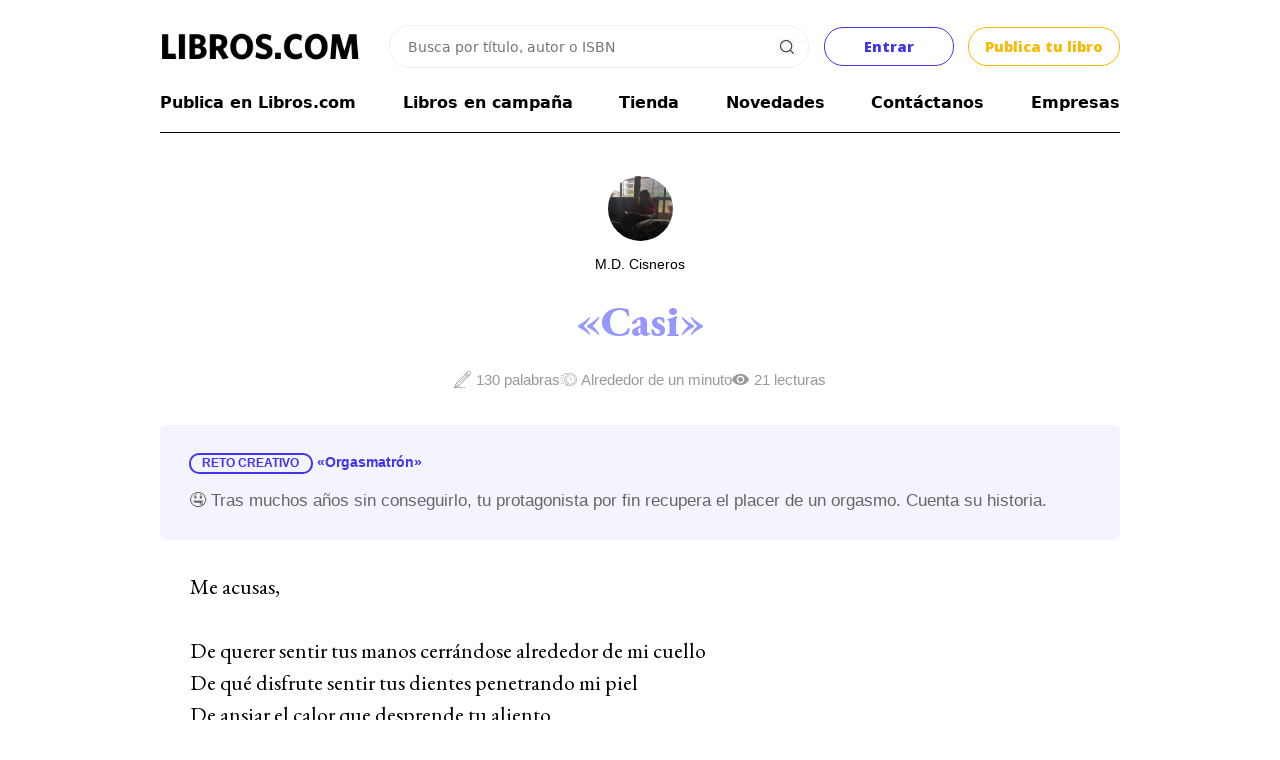

--- FILE ---
content_type: text/html; charset=UTF-8
request_url: https://libros.com/historias/casi-5949/
body_size: 32012
content:
<!DOCTYPE html PUBLIC "-//W3C//DTD XHTML 1.0 Transitional//EN" "http://www.w3.org/TR/xhtml1/DTD/xhtml1-transitional.dtd">
<html xmlns="http://www.w3.org/1999/xhtml">
<head>
<meta http-equiv="Content-Type" content="text/html; charset=UTF-8" />

<meta name="google-site-verification" content="9st60riIpryvWBFMgySr8tPyF0ItTsbAPujZ8zgrIKo" />
<meta property="fb:app_id" content="201379936582274" /> 
<link rel="search" href="/opensearch.xml" type="application/opensearchdescription+xml" title="Libros.com" />
<link rel="stylesheet" type="text/css" href="/css/jquery.cookiebar.css" />


<link href="/opensearch.xml" rel="search" title="Busca en Libros.com" type="application/opensearchdescription+xml">

<!-- <script type="text/javascript" src="/js/jquery.js"></script> -->
<script src="https://cdn.jsdelivr.net/npm/jquery@3.6.4/dist/jquery.min.js" integrity="sha256-oP6HI9z1XaZNBrJURtCoUT5SUnxFr8s3BzRl+cbzUq8=" crossorigin="anonymous"></script>
<script>
$.fn.isScrolledIntoView = function() {
    try {
        var rect = this[0].getBoundingClientRect();
        var elemTop = rect.top;
        var elemBottom = rect.bottom;
        var isVisible = (elemTop >= 0) && (elemBottom <= window.innerHeight);
        return isVisible;
    }
    catch(ex) {
        return false;
    }
}
</script>

<!-- DEFINIMOS POPUPS
SI ES MOBILE CARGAMOS EL CUSTOM POPUP
SI NO, VENOBOX
 -->
	<script>

	var initialicedPopup = false;
	if(custom_popup === undefined) var custom_popup=false;

	var disabled_custom_popup_locations = [ "/mecenas/", "/indecisos/" ];

	let f = '/plugins/venobox/dist/venobox.js';
	if( ( window.screen.width < 800 || custom_popup ) && disabled_custom_popup_locations.filter(x => window.location.href.endsWith(x)).length === 0 ){
		
		custom_popup=true;
		f = "/plugins/custom_popup/custom_popup.js";

	}
	$.getScript( f );


	$(document).on('click', '.venobox', function(e){
		e.preventDefault();

		$target = e.target;
		initializePopup( $target );

	});

	async function initializePopup( $target = null ) {
		
		if( initialicedPopup ) return false;

		if(custom_popup) await $('.venobox').custom_popup();
		else await $('.venobox').venobox();

		initialicedPopup = true;
		
		if( $target !== null ) $target.click();

		return true;

	} //
	</script>

	<link rel="stylesheet" href="/plugins/venobox/dist/venobox.min.css" type="text/css" />
	<style>
	#custom_popup{display:none; position:fixed; width:100%; height:100%; padding:8px; left:-8px; top:-8px; background-color:#FFFFFF;}
	#custom_popup .top{width:100%;}
	#custom_popup .top:after{content:''; clear:both; display:block;}
	#custom_popup .top .close{float:right; margin:12px 12px 0 0;}
	</style>
	<!-- FIN POPUPS
-->


<script type="text/javascript" src="/js/jquery.cookie.js"></script>

<script src="/plugins/autosize/jquery.autosize.js"></script>

<script>
$(document).on('click', '.head_menu_button', function(){
	$('body').toggleClass('unabled');
	$('.head_menu').toggle();
});

var isMobile = false;

function getUrlVars() {
	var vars = {};
	var parts = window.location.href.replace(/[?&]+([^=&]+)=([^&]*)/gi, function(m,key,value) {
	vars[key] = value;
	});
	return vars;
}

function get_datetime_string(){
	var d = new Date();
	
	var month=String(d.getMonth()+1);
	if(month.length<2) month='0'+month;
	
	var day=String(d.getDate());
	if(day.length<2) day='0'+day;
	
	var hours=String(d.getHours());
	if(hours.length<2) hours='0'+hours;
	
	var minutes=String(d.getMinutes());
	if(minutes.length<2) minutes='0'+minutes;
	
	var seconds=String(d.getSeconds());
	if(seconds.length<2) seconds='0'+seconds;
	
	return d.getFullYear()+'-'+month+'-'+day+' '+hours+':'+minutes+':'+seconds;
}

(function($){
    $.fn.focusEnd = function() {
        var $initialVal = this.val();
        this.val('').val($initialVal).focus();
    };
})(jQuery);

$(function(){
	$(window).data('FACEBOOK_APP_ID', '201379936582274');
});

$(document).on('click', '.copy-text-cmd', function(e) {
	
	var text = $( this ).attr( 'copy-text' );
    var elem = document.createElement("textarea");
    document.body.appendChild(elem);
    elem.value = text;
    elem.select();
    document.execCommand("copy");
    document.body.removeChild(elem);

    $( this ).fadeOut();
    setTimeout(() => {
		$( this ).fadeIn();
	}, 500);

});
</script>

<script src="/plugins/tipsy/src/javascripts/jquery.tipsy.js?v=1.0.4"></script>
<link rel="stylesheet" href="/plugins/tipsy/src/stylesheets/tipsy.css" />

<script type="text/javascript" src="/js/io.inputDefault.js"></script>

<script type="text/javascript" src="/js/io.mask.js"></script>

<link type="text/css" rel="stylesheet" href="/css/font_eb_garamond.css" />
<!--<link href='https://fonts.googleapis.com/css?family=EB+Garamond' rel='stylesheet' type='text/css'>-->


<link rel="stylesheet" href="/plugins/sign/simple.css?t=1769971016" />
<script type="text/javascript" src="/plugins/sign/simple.js?t=1769971016"></script>


<link rel="stylesheet" href="https://cdn.jsdelivr.net/npm/jquery-ui-dist@1.13.2/jquery-ui.min.css" integrity="sha256-Els0hoF6/l1WxcZEDh4lQsp7EqyeeYXMHCWyv6SdmX0=" crossorigin="anonymous">
<script src="https://cdn.jsdelivr.net/npm/jquery-ui-dist@1.13.2/jquery-ui.min.js" integrity="sha256-lSjKY0/srUM9BE3dPm+c4fBo1dky2v27Gdjm2uoZaL0=" crossorigin="anonymous"></script>

<script type="text/javascript" src="/plugins/searcher/searcher.js"></script>


<script src="https://accounts.google.com/gsi/client" async></script>
<div id="g_id_onload"
	data-context="signin"
	data-client_id="380825192888-g0af2g44sag8tqo7hrklp0t0gie2556s.apps.googleusercontent.com"
	data-login_uri="https://libros.com/plugins/google/manager.php"
	data-og_url="/historias/casi-5949/"
	data-close_on_tap_outside="false"
	data-itp_support="true"
>
</div>
<script defer data-domain="libros.com" src="https://plausible.io/js/script.js"></script>



<!-- Google Tag Manager -->
<script>(function(w,d,s,l,i){w[l]=w[l]||[];w[l].push({'gtm.start':
new Date().getTime(),event:'gtm.js'});var f=d.getElementsByTagName(s)[0],
j=d.createElement(s),dl=l!='dataLayer'?'&l='+l:'';j.async=true;j.src=
'https://www.googletagmanager.com/gtm.js?id='+i+dl;f.parentNode.insertBefore(j,f);
})(window,document,'script','dataLayer','GTM-N8R8LP');</script>
<!-- End Google Tag Manager -->

<!-- Global site tag (gtag.js) - Google Ads: 941902164 - Julián june 2022 -->
<script async src="https://www.googletagmanager.com/gtag/js?id=AW-941902164"></script>
<script>
  window.dataLayer = window.dataLayer || [];
  function gtag(){dataLayer.push(arguments);}
  gtag('js', new Date());

  gtag('config', 'AW-941902164');
</script>
<title>Casi - M.D. Cisneros</title>
<META NAME="description" CONTENT="Me acusas,De querer sentir tus manos cerrándose alrededor de mi cuelloDe qué disfrute sentir tus dientes penetrando mi pielDe ansiar el calor que desprende tu alientoDe apoyar mi cabeza en tu pecho. Que apoyes la tuya en el mio una vez harto de placerIm...">
<META NAME="keywords" CONTENT="historias, relatos, escritura, ejercicios">
<meta name="robots" content="index,follow"/>

<meta name="HandheldFriendly" content="True">
<meta name="MobileOptimized" content="320">
<meta name="viewport" content="width=device-width, initial-scale=1.0">

<link rel="canonical" href="https://libros.com/historias/casi-5949/" />

<meta property="og:title" content="Casi - M.D. Cisneros" />
<meta property="og:url" content="https://libros.com/historias/casi-5949/" />
<meta property="og:image" content="https://libros.com/images_ludus/orgasmatron.jpg" />
<meta property="og:description" content="Me acusas,De querer sentir tus manos cerrándose alrededor de mi cuelloDe qué disfrute sentir tus dientes penetrando mi pielDe ansiar el calor que desprende tu alientoDe apoyar mi cabeza en tu pecho. Que apoyes la tuya en el mio una vez harto de placerIm..." />
<meta property="og:type" content="website" />

<meta name="twitter:card" content="summary_large_image">
<meta property="twitter:domain" content="libros.com">
<meta name="twitter:site" content="@libroscom">
<meta name="twitter:title" content="Casi - M.D. Cisneros @libroscom">
<meta name="twitter:description" content="Me acusas,De querer sentir tus manos cerrándose alrededor de mi cuelloDe qué disfrute sentir tus dientes penetrando mi pielDe ansiar el calor que desprende tu alientoDe apoyar mi cabeza en tu pecho. Que apoyes la tuya en el mio una vez harto de placerIm...">
<meta name="twitter:image" content="https://libros.com/images_ludus/orgasmatron.jpg">
<meta property="twitter:url" content="https://libros.com/historias/casi-5949/" />

<link rel="stylesheet" href="/css/common2.css?id=1769971016" type="text/css" />
<link rel="stylesheet" href="/css/col.css?id=1769971016" type="text/css" />
<link rel="stylesheet" href="/css/5cols.css?id=1769971016" type="text/css" />

<link href='https://fonts.googleapis.com/css?family=Open+Sans:400,800' rel='stylesheet' type='text/css'>	

<link href='https://fonts.googleapis.com/css?family=EB+Garamond:400,800' rel='stylesheet' type='text/css'>	

<link rel="stylesheet" href="/css/ludus.css?id=1769971016" type="text/css" />	

<!-- Responsive Stylesheets -->
<link rel="stylesheet" media="only screen and (max-width: 768px) and (min-width: 481px)" href="/css/768.css">
<link rel="stylesheet" media="only screen and (max-width: 480px)" href="/css/480.css">


	<script type="text/javascript" src="/plugins/follow/include.js"></script>
	<link rel="stylesheet" href="/plugins/follow/styles.css?v=1769971016">
	<style>
	.follow-info-container { display: grid; grid-auto-flow: column;  place-content: center; align-items: center; gap: 1em; margin: 1em 0 1em; }
	.follow-info-container > .follower-count { font-family: "Segoe UI", "Helvetica", "Roboto", arial, sans-serif; font-weight: 500; font-size: 0.9em; }
	</style>
	
</head>
<body>

<div id="wrapper" align="center">

	<div id="maincontentcontainer" align="left">

		<div class="maincontent">	
			

<style>
ul.ui-autocomplete{list-style:none; -webkit-padding-start:0px; -webkit-margin-before:0px; -webkit-margin-after:0px; -webkit-margin-start:0px; -webkit-margin-end:0px; padding:0px;}
.ui-autocomplete{ list-style:none; padding:0; border:1px solid #999999; border-top:0; border-right:0; cursor:pointer;}
.ui-autocomplete li{padding:5px; background-color:#efefef;}
.ui-autocomplete li.odd{background-color:#FFFFFF;}
.ui-autocomplete li div.title{font-weight:bold;}
.ui-autocomplete .ui-state-focus{ background-color:#FFFFCC;}
.ui-autocomplete .ui-state-focus.odd{ background-color:#FFFFCC;}
.ui-helper-hidden-accessible { display:none; }
.whitney{
	font-weight: bold;
	font-family: 'Open Sans', sans-serif;
}
#header {
	margin-top: 20px;
}
#header .head_menu_button {
    background: url('/images/head_menu.svg') no-repeat center;
    cursor: pointer;
    text-align: right;
    padding: 1ch;
    background-size: 2ch;
}
.clear:after {
    clear: both;
    content: '';
    display: block;
}
#header .searching_box {
    position: relative;
    width: 100%;
    display: flex;
    justify-content: flex-end;
    align-items: center;
}
#header .searching_box input.searching_text {
	font-family: system-ui;
	font-size: 14px;
    border: 1px solid #eeeeee;
    color: #333;
    width: 94%;
    margin: 5px 0px 5px 0px;
    box-sizing: border-box;
    padding: 1.4ch 2ch;
    border-radius: 2em;
    flex: 1 1 100%;
    min-width: 0;
    max-width: 420px;
    outline: none;
    box-shadow: none;
}
#header .searching_box input.searching_text:hover {
	border-color: #c3c3c3;
}
#header .searching_box input.searching_text:focus {
	border-color: #c9c9c9;
}
#header .searching_box img {
    position: absolute;
    right: 1.8ch;
    cursor: pointer;
    width: unset;
}
.head_menu_button{
	background:url('/images/head_menu.svg') no-repeat center;
	/*background-size:35px 35px; padding:15px;*/
	cursor:pointer;
	text-align:right;
	/*margin:16px 5px;*/
	padding: 1ch;
	background-size: 2ch;
}
#header .head_menu {
    display: none;
    position: relative;
    width: 100%;
    height: 1000px;
    overflow: hidden;
    left: -15px;
    padding: 15px;
    text-align: center;
    background-color: #fff;
    font-weight: normal;
    line-height: 40px;
}
#header .head_menu a {
	color: #000;
	text-decoration: none;
}
.head_menu .frame{
	width:calc(100% - 30px);
	margin:15px;
}
.bold {
    font-weight: bold;
}
.header-util-elements {
	display: grid;
    align-items: center;
    grid-auto-flow: column;
	grid-template-columns: 1fr 2fr auto auto;
    gap: 1em;
}

.btn-entrar, .btn-publish-header {
    all: unset;
    display: grid;
    place-content: center;
    text-align: center;
    padding: 1.1ch 2ch;
    min-width: 12ch;
    color: white;
    border-radius: 0.2em;
    cursor: pointer;
	transition: background-color 300ms ease-in;
}
.btn-entrar {
    background-color: #ffffff;
    border: 1px solid #4135F1;
    color: #4135F1;
    border-radius: 2em;
    -webkit-border-radius: 2em;
    -moz-border-radius: 2em;
}
.btn-entrar:hover {
    background-color: #4135F1;
    color: #ffffff;
}
.btn-publish-header {
    background-color: #ffffff;
    border: 1px solid #FBB901;
    color: #FBB901;
    border-radius: 2em;
    -webkit-border-radius: 2em;
    -moz-border-radius: 2em;
}
.btn-publish-header:hover {
    background-color: #FBB901;
    color: #ffffff;
}
.logo-link {
	display: block;
	width: 200px;
}
.logo-link > img:first-child {
	content: url(/images/LIBROSCOM_logo.png);
}
#logo .basket-status-container {
	display: none;
}
.coins-balance-in-main-header {
	display: grid;
    grid-auto-flow: column;
    gap: 1ch;
    align-items: center;
    /* margin-right: -0.5em; */
    user-select: none;
    text-decoration: none;
    color: #12b96a !important;
    border: 1px solid #12b96a;
    padding: 0.5ch 1ch 0.5ch 1ch;
    border-radius: 2em;
}
.coins-balance-in-main-header:hover {
    background: #ffffff;
    text-decoration: none;
}
.coins-balance-in-main-header .komun-icon {
    padding: 1.1em;
	background-image: url("data:image/svg+xml,%3Csvg viewBox='0 0 102.80109 93.576591' version='1.1' xmlns='http://www.w3.org/2000/svg' xmlns:svg='http://www.w3.org/2000/svg'%3E%3Cg transform='translate(-41.389047,-88.05255)'%3E%3Cpath style='fill:%2312b96a;stroke-width:0.190592;fill-opacity:1' d='m 86.549497,181.45381 c -6.448037,-0.35546 -11.709148,-1.53661 -17.047588,-3.82725 -13.80143,-5.922 -24.114229,-18.479 -27.134369,-33.03917 -0.821267,-3.95935 -0.978493,-5.53651 -0.978493,-9.81546 0,-5.36228 0.592791,-9.33287 2.107516,-14.11641 5.121748,-16.17457 18.662439,-28.30437 35.293779,-31.616277 3.873685,-0.77139 6.426555,-0.983829 11.856863,-0.986674 6.059705,-0.0031 10.016415,0.381944 15.022535,1.462172 14.45236,3.118599 26.02391,11.136729 32.58222,22.576809 5.36705,9.3621 7.10654,20.25219 5.1754,32.40054 -3.28623,20.67295 -17.63129,33.27139 -41.53526,36.47808 -5.107165,0.6851 -9.294049,0.81709 -15.342603,0.48364 z m 5.541692,-4.00141 c 4.977993,-0.48441 10.145441,-1.95206 14.660991,-4.16397 8.71392,-4.26848 15.47476,-11.02933 19.74324,-19.74325 8.03442,-16.40194 4.7323,-36.12578 -8.21583,-49.07391 C 105.33146,91.523139 85.607611,88.221023 69.205676,96.255442 60.491753,100.52391 53.730903,107.28475 49.462437,115.99867 c -10.397459,21.22597 -1.569444,46.84218 19.743239,57.28891 7.059062,3.4601 15.096386,4.92277 22.885513,4.16482 z m -4.065152,-21.95313 -4.240117,-4.24011 v 4.04953 4.04953 h -8.576618 -8.576617 v -24.58629 -24.5863 h 8.576617 8.576618 v 3.76263 3.76262 l 4.337474,-4.33439 4.337475,-4.3344 h 13.529931 13.52992 l -12.67324,12.67432 -12.673258,12.67435 12.673258,12.67432 12.67324,12.67433 H 105.89344 92.26617 Z m -6.146036,-2.09805 v -4.05109 l -6.670699,-6.66866 -6.670699,-6.66866 v 10.71975 10.71974 h 6.670699 6.670699 z m 0,-37.54448 v -3.76519 h -6.670699 -6.670699 v 10.43387 10.43385 l 6.670699,-6.66866 6.670699,-6.66866 z m 36.498259,57.69999 1.14355,-0.57123 -2.25732,-0.0538 c -2.18479,-0.0521 -2.28428,-0.0368 -3.09676,0.47649 -0.4617,0.29167 -0.83963,0.60246 -0.83981,0.69061 -1.9e-4,0.0882 0.87877,0.13084 1.95323,0.0948 1.71442,-0.0575 2.09353,-0.13548 3.09711,-0.63678 z m 6.71833,-3.68132 c 0.34069,-0.243 0.61943,-0.52174 0.61943,-0.61942 0,-0.10223 -1.27996,-0.17761 -3.0177,-0.17761 h -3.01771 l -0.74648,0.66769 -0.74647,0.66768 3.14476,-0.0482 c 2.94261,-0.0452 3.18458,-0.0767 3.76417,-0.49009 z m 4.33542,-3.65419 c 0.0662,-0.20871 0.067,-0.46602 0.002,-0.57177 -0.0721,-0.11661 -1.3461,-0.1923 -3.2393,-0.1923 h -3.12055 l -0.40714,0.57177 -0.40713,0.57177 h 3.52607 c 3.35341,0 3.53198,-0.0186 3.64652,-0.37947 z m 3.70064,-3.93123 c 0.21585,-0.27438 0.34565,-0.57457 0.28849,-0.66708 -0.0572,-0.0925 -1.67935,-0.16819 -3.60482,-0.16819 h -3.50086 l -0.39501,0.50219 c -0.21727,0.27619 -0.39502,0.57639 -0.39502,0.66706 0,0.0906 1.62333,0.1649 3.60741,0.1649 h 3.6074 z m 2.73941,-4.21827 0.36157,-0.61942 h -3.72917 -3.72919 l -0.29077,0.56232 c -0.15993,0.30927 -0.29079,0.61131 -0.29079,0.67117 0,0.0599 1.64628,0.0855 3.65838,0.0571 l 3.65839,-0.0518 z m 1.74512,-3.52069 c 0.62135,-0.8871 0.53594,-0.91055 -3.31783,-0.91055 -3.37853,0 -3.62742,0.0241 -3.81184,0.36866 -0.50821,0.9496 -0.45367,0.96549 3.31785,0.96549 3.41637,0 3.52346,-0.0124 3.81182,-0.4236 z m 1.44024,-3.65854 c 0,-0.14863 0.0521,-0.40596 0.11569,-0.57177 0.103,-0.26824 -0.27457,-0.30148 -3.42394,-0.30148 -3.30447,0 -3.55272,0.0244 -3.73693,0.36866 -0.4033,0.75358 -0.30911,0.77489 3.42394,0.77489 2.999,0 3.62124,-0.0464 3.62124,-0.2703 z m 1.02786,-3.843 c 0.0636,-0.16581 0.11569,-0.466 0.11569,-0.66707 0,-0.34681 -0.17565,-0.3656 -3.4194,-0.3656 -1.88066,0 -3.45548,0.0643 -3.49958,0.14291 -0.0441,0.0786 -0.13656,0.37878 -0.20548,0.66705 l -0.12527,0.52414 h 3.50919 c 3.02408,0 3.52516,-0.0416 3.62485,-0.30148 z m 0.6519,-4.22507 0.0597,-0.61942 h -3.32703 c -3.55353,0 -3.55841,10e-4 -3.55841,0.97294 0,0.35432 0.14321,0.36778 3.383,0.31795 l 3.383,-0.052 z m 0.41674,-3.76869 v -0.67157 l -3.28769,0.0521 -3.2877,0.0521 -0.0597,0.61942 -0.0597,0.61943 h 3.34743 3.34741 z m 0.15503,-3.85497 0.0597,-0.61942 h -3.34741 -3.34743 v 0.67157 0.67158 l 3.2877,-0.0521 3.2877,-0.0521 z m -0.15503,-3.76418 v -0.66706 h -3.33534 -3.33535 v 0.54 c 0,0.29701 0.0572,0.59719 0.12712,0.66706 0.0699,0.0699 1.57079,0.12713 3.33535,0.12713 h 3.20829 z m -0.41674,-3.76417 -0.0597,-0.61943 -3.2877,-0.0521 -3.28769,-0.0521 v 0.54451 c 0,0.29948 0.0572,0.6017 0.12697,0.67157 0.0699,0.0699 1.57623,0.12713 3.34743,0.12713 h 3.22036 z m -0.7268,-3.55802 c 0,-0.9639 -0.0165,-0.96853 -3.45103,-0.96853 -3.04685,0 -3.21967,0.0196 -3.21967,0.3656 0,0.96391 0.0166,0.96853 3.45103,0.96853 3.04685,0 3.21967,-0.0196 3.21967,-0.3656 z m -1.14355,-3.74463 c 0,-0.16414 -0.0888,-0.46432 -0.19729,-0.66708 -0.18279,-0.34156 -0.42791,-0.36866 -3.33535,-0.36866 -3.36298,0 -3.44335,0.0265 -2.94076,0.96549 0.18279,0.34156 0.42791,0.36866 3.33535,0.36866 2.72088,0 3.13805,-0.0397 3.13805,-0.29841 z m -1.52473,-3.75691 c 0,-0.13393 -0.13347,-0.43409 -0.29669,-0.66707 -0.2855,-0.4076 -0.41135,-0.42358 -3.33535,-0.42358 -3.24078,0 -3.35351,0.0374 -2.74196,0.91054 0.2855,0.40762 0.41134,0.42359 3.33535,0.42359 2.33873,0 3.03865,-0.0561 3.03865,-0.24348 z m -1.90592,-3.68186 c 0,-0.0625 -0.17736,-0.36263 -0.39416,-0.66707 l -0.39416,-0.55355 h -2.94119 c -1.90037,0 -2.94119,0.0697 -2.94119,0.19729 0,0.10857 0.13858,0.4087 0.30782,0.66708 0.30577,0.46666 0.3278,0.46977 3.33535,0.46977 1.66515,0 3.02753,-0.051 3.02753,-0.11352 z m -2.66827,-3.86108 c 0,-0.0895 -0.21032,-0.38969 -0.46738,-0.66706 -0.46415,-0.50083 -0.48654,-0.50431 -3.24005,-0.50431 -1.52498,0 -2.77269,0.051 -2.77269,0.11352 0,0.0625 0.17738,0.36262 0.39416,0.66708 l 0.39417,0.55353 h 2.8459 c 1.56523,0 2.84589,-0.0733 2.84589,-0.16276 z m -3.24006,-3.81703 c 0,-0.0923 -0.29447,-0.39255 -0.65436,-0.66707 -0.62565,-0.47721 -0.75937,-0.4991 -3.04946,-0.4991 -1.3173,0 -2.3951,0.0733 -2.3951,0.16277 0,0.0895 0.21032,0.3897 0.46738,0.66707 0.46109,0.49754 0.50205,0.50431 3.04946,0.50431 1.42014,0 2.58208,-0.0756 2.58208,-0.16798 z m -4.3836,-3.79859 c 0,-0.0851 -0.27875,-0.36387 -0.61943,-0.61943 -0.55986,-0.42 -0.83016,-0.46985 -2.81121,-0.51855 l -2.1918,-0.0538 0.7119,0.6733 0.71193,0.67329 h 2.0993 c 1.15462,0 2.09931,-0.0696 2.09931,-0.15475 z' /%3E%3C/g%3E%3C/svg%3E%0A");
    background-repeat: no-repeat;
    background-position: center;
    background-size: contain;
}
.coins-balance-in-main-header > img {
    max-width: 30px;
}
.user-actions-container {
    display: grid;
    grid-auto-flow: column;
    /* gap: 1ch; */
    border: 1px solid #FDC9C9;
    /* padding: 0ch 2ch; */
    border-radius: 2em;
    padding-right: 0.5ch;
	overflow: hidden;
}

.user-actions-container:hover {
    border: 1px solid #FE6665;
}
.user-action-desc {
    display: grid;
}
.user-action-link {
    color: #4036ED;
}

.user-actions-container .panel-link {
	color: #4c3ff6;
    font-weight: 500;
    font-family: system-ui;
    padding: 0 1ch 0 2ch;
    height: 100%;
    display: grid;
    place-content: center;
}
.user-actions-container .panel-link:hover {
	background-color: #fff9f9;
}

.user-actions-container .medals-stat {
    display: grid;
    grid-auto-flow: column;
    gap: 1ch;
    font-family: system-ui;
    font-weight: 500;
    margin-right: 1ch;
}
.user-actions-container .medals-stat .medals {
    display: grid;
    grid-auto-flow: column;
    gap: 0.5ch;
    align-items: center;
}
.user-actions-container .medals-stat .gold {
    color: #fecc01;
}
.user-actions-container .medals-stat .silver {
    color: #b4b8bc;
}
.user-actions-container .medals-stat .bronze {
    color: #d1a684;
}
.user-profile-pic {
    background-image: url(/images_avatars/th_avatar_default.jpg);
    padding: 1.4em;
    background-repeat: no-repeat;
	border-radius: 50%;
    background-size: cover;
    clip-path: circle(50% at 50% 50%);
    transform: scale(0.9);
}
.cmd-show-user-actions {
    padding: 1em;
    background-image: url("data:image/svg+xml,%3C%3Fxml version='1.0' encoding='iso-8859-1'%3F%3E%3Csvg version='1.1' xmlns='http://www.w3.org/2000/svg' xmlns:xlink='http://www.w3.org/1999/xlink' x='0px' y='0px' viewBox='0 0 213.333 213.333' fill='rgb(193,193,193)' style='enable-background:new 0 0 213.333 213.333;' xml:space='preserve'%3E%3Cg%3E%3Cg%3E%3Cpolygon points='0,53.333 106.667,160 213.333,53.333 '/%3E%3C/g%3E%3C/g%3E%3C/svg%3E");
	background-repeat: no-repeat;
    background-size: 0.9em;
    background-position: 25%;
	display: none;
}
.user-actions-list {
	display: none;
    position: absolute;
    z-index: 10;
    background-color:#ffffff;
    top: calc(100% + 1px);
	right: 0;
    font-size: 0.9em;
    font-weight: 500;
    font-family: system-ui;
    border: 1px solid #eeeeee;
    user-select: none;
    box-shadow: 0px 3px 0 #eeeeee;
    border-radius: 0.5em;
    -webkit-border-radius: 0.5em;
    -moz-border-radius: 0.5em;
    margin-top: 10px;
}
.user-actions-list.visible {
	display: block;
}
.user-actions-list a {
	color: #000;
	text-decoration: none;
}
.user-actions-list a:hover {
	text-decoration: none;
	background-color: #ededed;
}
.user-action-item {
    padding: 0.8em 1em;
    display: grid;
    /* grid-template-columns: 2.5em 5fr; */
	grid-template-columns: 1.2em 5fr;;
	gap: 1.5em;
	align-items: center;
	white-space: nowrap;
	min-width: 24ch;
    border-bottom: 1px solid #f0f0f0;
}
.user-action-item:first-child {
    grid-template-columns: unset;
    font-size: 1.3em;
}
.user-action-item:first-child .user-action-title{
    font-weight: bold;
}

.user-action-item:last-child {
	grid-template-columns: unset;
	place-content: left;
}
.user-action-icon {
    padding: 1em;
	background-repeat: no-repeat;
    background-position: center;
    background-size: 55%;
}
.user-action-icon.profile-icon {
	background-image: url("data:image/svg+xml,%3Csvg version='1.1' xmlns='http://www.w3.org/2000/svg' xmlns:xlink='http://www.w3.org/1999/xlink' x='0px' y='0px' viewBox='0 0 45.532 45.532' style='enable-background:new 0 0 45.532 45.532;' xml:space='preserve' fill='%23475d6e'%3E%3Cg%3E%3Cpath d='M22.766,0.001C10.194,0.001,0,10.193,0,22.766s10.193,22.765,22.766,22.765c12.574,0,22.766-10.192,22.766-22.765 S35.34,0.001,22.766,0.001z M22.766,6.808c4.16,0,7.531,3.372,7.531,7.53c0,4.159-3.371,7.53-7.531,7.53 c-4.158,0-7.529-3.371-7.529-7.53C15.237,10.18,18.608,6.808,22.766,6.808z M22.761,39.579c-4.149,0-7.949-1.511-10.88-4.012 c-0.714-0.609-1.126-1.502-1.126-2.439c0-4.217,3.413-7.592,7.631-7.592h8.762c4.219,0,7.619,3.375,7.619,7.592 c0,0.938-0.41,1.829-1.125,2.438C30.712,38.068,26.911,39.579,22.761,39.579z'/%3E%3C/g%3E%3C/svg%3E");
	border-radius: 50%;
	background-size: cover;
    clip-path: circle(48% at 50% 50%);
    transform: scale(1.1);
}
.user-action-icon.colmena-icon {
	background-image: url("data:image/svg+xml,%3Csvg version='1.1' xmlns='http://www.w3.org/2000/svg' xmlns:xlink='http://www.w3.org/1999/xlink' x='0px' y='0px' viewBox='0 0 497.328 497.328' fill='%23758992' style='enable-background:new 0 0 497.328 497.328;' xml:space='preserve'%3E%3Cg%3E%3Cg%3E%3Cg%3E%3Cpolygon points='119.208,128.48 119.208,112.48 70.912,112.48 39.792,164.36 53.504,172.6 79.976,128.48 '/%3E%3Cpolygon points='269.144,252.6 282.864,244.36 251.744,192.48 203.448,192.48 203.448,208.48 242.68,208.48 '/%3E%3Cpath d='M317.856,240.48l-48-80h-80l-48-80H52.8l-52.8,88l48,80l-48,80l52.8,88h80l48,80h89.064l48-80h80l52.8-88l-52.8-88 H317.856z M189.864,176.48H260.8l43.2,72l-21.6,36l-21.6,36h-70.936l-21.6-36l-21.6-36l21.6-36L189.864,176.48z M18.656,168.48 l43.2-72h70.936l43.2,72l-21.6,36l-21.6,36H61.856L18.656,168.48z M132.792,400.48H61.856l-43.2-72l43.2-72h70.936l21.6,36 l21.6,36l-21.6,36L132.792,400.48z M260.8,480.48h-70.936l-43.2-72l21.6-36l21.6-36H260.8l21.6,36l21.6,36L260.8,480.48z M388.8,400.48h-70.936l-21.6-36l-21.6-36l21.6-36l21.6-36H388.8l43.2,72L388.8,400.48z'/%3E%3Cpolygon points='311.976,328.48 338.304,284.6 324.584,276.36 293.32,328.48 326.912,384.48 377.328,384.48 377.328,368.48 335.976,368.48 '/%3E%3Cpolygon points='53.504,324.36 39.792,332.6 70.912,384.48 119.208,384.48 119.208,368.48 79.976,368.48 '/%3E%3Crect x='233.328' y='352.48' width='16' height='16'/%3E%3Cpolygon points='165.32,408.48 196.584,460.6 210.304,452.36 183.976,408.48 207.976,368.48 217.328,368.48 217.328,352.48 198.912,352.48 '/%3E%3Cpath d='M470.744,102.448c-16.136-15.384-34.928-24.104-50.856-25.016c1.832-3.968,2.896-8.336,2.896-12.96 c0-6.856-2.288-13.176-6.104-18.384l1.712-3.272c6.672-12.712,18.168-22.2,32.376-26.72l-4.84-15.248 c-18.248,5.808-33.064,18.072-41.704,34.536l-0.208,0.392c-4.368-2.04-9.216-3.296-14.4-3.296c-5.184,0-10.032,1.256-14.4,3.304 l-0.208-0.392c-8.632-16.472-23.44-28.736-41.696-34.536l-4.84,15.248c14.208,4.52,25.704,14.008,32.368,26.72l1.72,3.272 c-3.824,5.208-6.104,11.536-6.104,18.384c0,4.976,1.28,9.624,3.384,13.824c-14.272,2.664-30.072,10.936-43.928,24.144 c-16.648,15.864-26.584,35.168-26.584,51.608c0,9.04,3.04,16.712,8.792,22.192c5.8,5.52,13.72,8.168,22.72,8.168 c6.808,0,14.24-1.6,21.816-4.528c6.968,31.424,25.392,52.592,46.96,52.592c22.264,0,41.176-22.768,47.592-55.584 c9.888,4.888,19.768,7.52,28.608,7.52c9,0,16.92-2.64,22.72-8.168c5.752-5.48,8.792-13.152,8.792-22.192 C497.328,137.616,487.392,118.312,470.744,102.448z M389.624,48.48c9.464,0,17.168,7.184,17.168,16s-7.704,16-17.168,16 s-17.168-7.184-17.168-16S380.16,48.48,389.624,48.48z M399.76,144.968c-4.2-0.288-8.408-0.384-12.648-0.312 c2.344-3.256,4.44-6.552,6.216-9.88C395.16,138.208,397.328,141.616,399.76,144.968z M309.16,164.672 c-2.544-2.424-3.832-6-3.832-10.616c0-11.976,8.288-27.312,21.632-40.032c21.224-20.232,45.608-25.176,54.216-16.968 c2.536,2.424,3.832,5.992,3.832,10.608c0,11.968-8.288,27.312-21.632,40.04C342.144,167.952,317.768,172.896,309.16,164.672z M389.616,216.48c-9.504,0-18.632-8.336-25.016-21.48c15.736-3.184,34.248-3.208,49.992-0.016 C408.224,208.08,399.152,216.48,389.616,216.48z M420.144,179.856c-19.128-4.288-41.928-4.312-61.056-0.048 c-0.632-2.392-1.208-4.84-1.664-7.384c4.832-3.008,9.576-6.56,14.16-10.64c14.872-2.104,31.536-1.464,45.496,1.768 c1.792,1.52,3.608,2.944,5.448,4.304C421.944,172.016,421.152,176.04,420.144,179.856z M477.488,164.672 c-8.576,8.216-32.976,3.272-54.208-16.968c-13.344-12.728-21.632-28.072-21.632-40.04c0-4.616,1.288-8.184,3.832-10.608 c2.616-2.496,6.704-3.784,11.72-3.784c11.448,0,27.736,6.68,42.496,20.752c13.344,12.72,21.632,28.056,21.632,40.032 C481.328,158.672,480.04,162.248,477.488,164.672z'/%3E%3C/g%3E%3C/g%3E%3C/g%3E%3C/svg%3E%0A");
}
.user-action-icon.book-icon {
	background-image: url("data:image/svg+xml,%3Csvg viewBox='0 0 82.74575 74.31559' version='1.1' xmlns='http://www.w3.org/2000/svg' xmlns:svg='http://www.w3.org/2000/svg'%3E%3Cg transform='translate(-59.714254,-91.074044)'%3E%3Cpath style='fill:%23c3cfd9;stroke:none;stroke-width:0.264583;fill-opacity:1' d='m 78.927456,91.267872 c -6.081262,0.798856 -13.361616,1.392687 -17.382886,6.777301 -2.601198,3.483077 -1.667113,8.872277 -1.667113,12.954157 v 30.1625 18.78542 c 0,1.26444 -0.650981,5.67293 1.57607,5.43295 1.326938,-0.14287 1.418405,-2.63525 1.960483,-3.58087 1.103974,-1.92564 2.993522,-3.19934 4.930113,-4.16772 6.90589,-3.45281 15.7734,-3.43085 23.01875,-1.11627 1.730904,0.55271 7.048764,4.79451 8.194674,2.86358 0.600603,-1.01176 0.271992,-2.79611 0.271992,-3.92959 v -9.26042 -34.92499 -10.31875 c 0,-1.289266 0.323321,-3.096053 -0.424127,-4.222728 C 98.343904,95.122904 96.007368,94.10738 94.273289,93.45333 89.673508,91.718378 83.842092,90.622288 78.927456,91.267872 m 40.481254,0 c -4.91279,0.645054 -13.21806,0.647514 -16.50921,5.228166 -0.73316,1.020551 -0.42413,2.7314 -0.42413,3.919962 v 9.26042 35.71874 10.05417 c 0,1.10966 -0.38999,3.16574 0.27199,4.1185 0.52891,0.76148 1.44331,0.50298 2.10926,0.10901 2.23917,-1.32424 4.09972,-2.54 6.61459,-3.34274 7.11067,-2.26907 16.37744,-2.07645 23.01874,1.57929 1.8423,1.01415 3.6449,2.46063 4.52306,4.41511 0.4564,1.01626 0.41619,3.33692 2.08015,3.03159 1.77244,-0.32543 1.06971,-4.37303 1.06971,-5.67743 v -18.78541 -28.31042 c 0,-3.88707 0.98081,-9.35691 -0.62151,-12.964581 -3.14086,-7.072207 -15.22862,-9.260866 -22.13265,-8.354377 z' /%3E%3C/g%3E%3C/svg%3E%0A");
}
.user-action-icon.medals-icon {
    background-image: url("data:image/svg+xml,%3Csvg viewBox='0 0 112.6923 135.38255' version='1.1' xmlns='http://www.w3.org/2000/svg' xmlns:svg='http://www.w3.org/2000/svg'%3E%3Cg transform='translate(-51.05473,-82.180632)'%3E%3Cpath style='fill:%23c3cfd9;stroke-width:0.264583;fill-opacity:1' d='m 102.6001,217.37665 c -12.875255,-1.596 -24.637733,-9.91842 -30.451377,-21.54558 -2.767063,-5.53407 -3.882181,-10.01094 -4.086019,-16.40417 -0.120885,-3.79152 -0.0579,-4.99655 0.401035,-7.67292 1.429692,-8.3375 5.104915,-15.47753 11.026277,-21.42125 3.263442,-3.27577 6.441847,-5.54616 10.583333,-7.55986 5.059335,-2.45999 8.851574,-3.50544 14.337381,-3.95257 20.27425,-1.65248 38.44973,12.62246 41.93265,32.93368 0.7474,4.35861 0.5743,10.83244 -0.39971,14.94896 -1.82658,7.71974 -5.16808,13.72521 -10.75437,19.32816 -5.72488,5.74194 -12.19839,9.21739 -20.22801,10.85985 -3.08641,0.63132 -9.23684,0.87299 -12.36119,0.4857 z m -0.22179,-19.5189 c 2.6601,-1.47848 4.91887,-2.68814 5.01948,-2.68814 0.10061,0 2.37548,1.22031 5.05528,2.71179 4.55042,2.53262 4.96988,2.71181 6.34817,2.71198 1.88053,2.4e-4 3.15668,-0.88279 3.83223,-2.65169 0.45528,-1.19215 0.44929,-1.27317 -0.52997,-7.16663 -0.96141,-5.78603 -0.9764,-5.97777 -0.51117,-6.53784 0.26361,-0.31734 2.11218,-2.24513 4.10794,-4.28398 1.99576,-2.03885 3.7556,-4.0409 3.91076,-4.449 0.47624,-1.25261 0.34161,-2.92226 -0.3141,-3.89526 -1.03309,-1.533 -1.91328,-1.84129 -7.81214,-2.73621 -5.16752,-0.78398 -5.48399,-0.86507 -5.80508,-1.48753 -0.18678,-0.36209 -1.40162,-2.87562 -2.69963,-5.58563 -2.33156,-4.86786 -2.37485,-4.93447 -3.5895,-5.52247 -1.4695,-0.71137 -3.05359,-0.63098 -4.43905,0.22528 -0.77427,0.47853 -1.27002,1.32982 -3.37164,5.78963 -1.35514,2.87573 -2.593491,5.36182 -2.751884,5.52465 -0.158396,0.16282 -2.70256,0.65995 -5.653699,1.10473 -3.556365,0.536 -5.652703,0.97631 -6.216808,1.30576 -1.338233,0.78157 -2.043525,2.03886 -2.043525,3.64289 0,1.73611 0.468603,2.39359 4.620521,6.48286 1.699128,1.67349 3.322696,3.36374 3.60793,3.75611 l 0.51861,0.71341 -0.94611,5.76889 c -0.582851,3.55392 -0.882092,6.12444 -0.779373,6.69492 0.213273,1.18451 1.165736,2.43827 2.286365,3.00962 1.685819,0.85951 2.848573,0.51193 8.156393,-2.43814 z M 77.944817,136.49826 C 75.226433,131.63752 52.18255,89.734322 51.614634,88.619222 c -1.087389,-2.13508 -0.570017,-4.30296 1.370087,-5.7409 0.732213,-0.5427 1.016197,-0.55491 14.552082,-0.62559 l 13.805296,-0.0721 1.190625,0.60126 c 1.170887,0.59129 1.408626,0.97406 14.341522,23.090838 7.232994,12.36927 13.404114,22.93965 13.713594,23.48974 l 0.56271,1.00017 -2.07194,-0.17119 c -4.25231,-0.35132 -11.547869,0.70499 -16.756303,2.42613 -3.229457,1.06718 -8.336126,3.51494 -10.953292,5.25021 -1.003842,0.66558 -1.860341,1.21014 -1.903333,1.21014 -0.04299,0 -0.727382,-1.16086 -1.520865,-2.57968 z m 55.520203,1.34363 c -2.15984,-1.41 -7.55907,-4.09201 -9.6573,-4.79716 l -1.4552,-0.48905 -4.69636,-8.01361 c -2.58299,-4.40748 -4.69635,-8.12272 -4.69635,-8.25609 0,-0.24769 15.71031,-28.728038 17.40121,-31.545688 1.61001,-2.68287 0.86814,-2.57403 16.96307,-2.48852 13.48054,0.0716 13.76624,0.084 14.49831,0.62655 1.98955,1.4746 2.46015,3.59699 1.30186,5.87144 -1.03297,2.02839 -27.43063,49.914198 -27.62722,50.116258 -0.099,0.10172 -1.01338,-0.35913 -2.03202,-1.02413 z' /%3E%3C/g%3E%3C/svg%3E%0A");
}
.user-action-icon.mecenas-icon {
	background-image: url("data:image/svg+xml,%3Csvg viewBox='0 0 82.74575 74.31559' version='1.1' xmlns='http://www.w3.org/2000/svg' xmlns:svg='http://www.w3.org/2000/svg'%3E%3Cg transform='translate(-59.714254,-91.074044)'%3E%3Cpath style='fill:%23c3cfd9;stroke:none;stroke-width:0.264583;fill-opacity:1' d='m 78.927456,91.267872 c -6.081262,0.798856 -13.361616,1.392687 -17.382886,6.777301 -2.601198,3.483077 -1.667113,8.872277 -1.667113,12.954157 v 30.1625 18.78542 c 0,1.26444 -0.650981,5.67293 1.57607,5.43295 1.326938,-0.14287 1.418405,-2.63525 1.960483,-3.58087 1.103974,-1.92564 2.993522,-3.19934 4.930113,-4.16772 6.90589,-3.45281 15.7734,-3.43085 23.01875,-1.11627 1.730904,0.55271 7.048764,4.79451 8.194674,2.86358 0.600603,-1.01176 0.271992,-2.79611 0.271992,-3.92959 v -9.26042 -34.92499 -10.31875 c 0,-1.289266 0.323321,-3.096053 -0.424127,-4.222728 C 98.343904,95.122904 96.007368,94.10738 94.273289,93.45333 89.673508,91.718378 83.842092,90.622288 78.927456,91.267872 m 40.481254,0 c -4.91279,0.645054 -13.21806,0.647514 -16.50921,5.228166 -0.73316,1.020551 -0.42413,2.7314 -0.42413,3.919962 v 9.26042 35.71874 10.05417 c 0,1.10966 -0.38999,3.16574 0.27199,4.1185 0.52891,0.76148 1.44331,0.50298 2.10926,0.10901 2.23917,-1.32424 4.09972,-2.54 6.61459,-3.34274 7.11067,-2.26907 16.37744,-2.07645 23.01874,1.57929 1.8423,1.01415 3.6449,2.46063 4.52306,4.41511 0.4564,1.01626 0.41619,3.33692 2.08015,3.03159 1.77244,-0.32543 1.06971,-4.37303 1.06971,-5.67743 v -18.78541 -28.31042 c 0,-3.88707 0.98081,-9.35691 -0.62151,-12.964581 -3.14086,-7.072207 -15.22862,-9.260866 -22.13265,-8.354377 z' /%3E%3C/g%3E%3C/svg%3E%0A");
}
.user-action-icon.escritor-icon {
	background-image: url("data:image/svg+xml,%3Csvg viewBox='0 0 43.119133 62.624138' version='1.1' xmlns='http://www.w3.org/2000/svg' xmlns:svg='http://www.w3.org/2000/svg'%3E%3Cg transform='translate(-82.942564,-90.71969)'%3E%3Cpath style='fill:%23c3cfd9;stroke:none;stroke-width:0.264583;fill-opacity:1' d='m 115.72748,90.755202 v 16.933328 c 0,0.996 0.56409,4.97232 -1.05833,4.97232 -1.62243,0 -1.05833,-3.97632 -1.05833,-4.97232 V 90.755202 H 95.354567 v 16.933328 c 0,0.88689 0.542369,5.29352 -1.034654,5.04799 -1.398666,-0.21802 -0.81743,-4.30432 -0.81743,-5.31257 V 90.755202 h -7.14375 c -0.829442,3.17e-4 -2.065628,-0.187431 -2.714016,0.460983 -0.776526,0.776499 -0.460984,2.513912 -0.460984,3.507767 v 9.789578 17.99167 c 0,2.32119 -0.636958,5.74887 0.159438,7.9375 0.551471,1.51553 2.186014,2.81332 3.256677,3.96875 2.018057,2.17779 4.049739,4.3733 5.996596,6.61458 2.800033,3.22342 5.700051,6.39313 8.602506,9.525 0.78528,0.84747 2.09312,2.91492 3.41709,2.78713 1.33588,-0.12886 2.34738,-1.90183 3.1832,-2.78713 2.45137,-2.59582 4.84902,-5.25965 7.2099,-7.9375 2.5183,-2.85644 5.15408,-5.60943 7.67292,-8.46666 0.95382,-1.08188 2.26774,-2.0873 2.85141,-3.43959 1.0205,-2.36484 0.24818,-6.43598 0.24818,-8.99583 v -21.16667 -6.614578 c 0,-0.82042 0.21749,-2.108915 -0.42413,-2.750767 -0.64188,-0.641853 -1.9304,-0.42418 -2.75087,-0.424233 h -6.87917 M 85.829567,130.17812 c 2.076846,-1.53961 4.066407,-3.20093 6.085416,-4.81542 0.690086,-0.55165 1.673463,-1.66264 2.645834,-1.56025 0.962633,0.10134 1.927489,1.19751 2.645833,1.77192 2.032555,1.62586 4.25159,4.08702 6.61458,5.18266 1.21021,0.56118 2.29817,-0.62177 3.175,-1.32001 l 5.55625,-4.39155 c 0.7456,-0.59135 1.61449,-1.48114 2.64584,-1.09882 2.08438,0.77206 4.09839,3.15675 5.82083,4.53813 0.56938,0.45668 1.79599,1.14036 1.79731,1.98173 0.002,1.19089 -2.0865,2.8792 -2.85855,3.68036 -2.81173,2.91809 -5.88434,8.22775 -9.52209,10.04676 -1.29117,0.64558 -3.35254,0.27199 -4.7625,0.27199 -2.02089,0 -4.97338,0.54425 -6.87917,-0.15955 -2.901553,-1.07156 -5.983896,-6.00551 -8.013039,-8.30712 -1.607952,-1.82377 -3.920146,-3.60918 -4.951544,-5.82083 z' /%3E%3C/g%3E%3C/svg%3E%0A");
}
.user-action-icon.encargos-icon {
	background-image: url("data:image/svg+xml,%3Csvg width='85.777496mm' height='80.806366mm' viewBox='0 0 85.777496 80.806366' version='1.1' xmlns='http://www.w3.org/2000/svg' xmlns:svg='http://www.w3.org/2000/svg'%3E%3Cg transform='translate(-54.72112,-86.579782)'%3E%3Cpath style='fill:%23c3cfd9;stroke:none;stroke-width:0.264583;fill-opacity:1' d='m 82.507575,96.581442 h 2.645834 v -6.879167 h 24.870831 v 6.879167 h 2.91042 c 0,-2.051685 0.99933,-7.937474 -0.644,-9.36535 -1.19195,-1.03595 -4.47278,-0.424233 -5.97059,-0.424233 H 89.651325 c -1.554691,0 -5.51471,-0.707099 -6.682846,0.460983 -1.454943,1.45505 -0.460904,7.331657 -0.460904,9.3286 m -23.547917,2.786909 c -3.886677,0.938429 -4.233334,5.033909 -4.233334,8.325589 v 25.13542 c 0,2.46936 -0.01185,4.93898 2.12e-4,7.40834 0.0047,0.96731 -0.07173,2.27118 0.867225,2.86305 1.401842,0.88371 4.402005,0.31195 6.01173,0.31195 h 14.816667 43.656252 13.22916 c 1.83621,0 4.29472,0.42783 6.05658,-0.11483 1.14115,-0.35137 1.08188,-1.54332 1.08691,-2.53101 0.0135,-2.55746 2.7e-4,-5.11545 2.7e-4,-7.67291 v -23.8125 c 0,-3.35783 0.62203,-7.18186 -2.6461,-9.292492 -1.79599,-1.159933 -4.31509,-0.761683 -6.34974,-0.761683 H 117.43257 77.745075 c -5.801783,0 -13.152173,-1.219067 -18.785417,0.141076 m 24.621861,13.776809 c 1.76821,-0.71411 4.704027,-0.15955 6.598973,-0.15955 h 14.816668 c 1.89891,0 5.43533,-0.67627 7.10459,0.31195 1.17501,0.69559 0.83291,2.50587 0.83291,3.6568 v 9.26042 c -5.3e-4,1.14406 0.18785,2.69478 -1.08718,3.24326 -1.74995,0.75248 -4.69952,0.19632 -6.58574,0.19632 H 89.915909 c -1.670579,0 -5.460207,0.70036 -6.79503,-0.42412 -0.922866,-0.77761 -0.613304,-2.47677 -0.613304,-3.54463 v -8.99583 c 0,-1.19565 -0.304006,-2.98794 1.073944,-3.54462 m -23.298945,32.91337 v 12.96458 c 0,2.30876 0.01514,4.81727 1.901085,6.47462 3.328246,2.92444 10.88808,1.46288 15.032249,1.46288 h 39.952082 c 4.19841,0 12.54046,1.59094 15.86362,-1.37953 2.03095,-1.81531 1.86346,-4.06982 1.86346,-6.55797 v -12.96458 z' /%3E%3C/g%3E%3C/svg%3E%0A");
}
.user-action-icon.cuenta-icon {
	background-image: url("data:image/svg+xml,%3Csvg viewBox='0 0 64.021439 69.965805' version='1.1' xmlns='http://www.w3.org/2000/svg' xmlns:svg='http://www.w3.org/2000/svg'%3E%3Cg transform='translate(-80.992742,-88.914338)'%3E%3Cpath style='fill:%23c3cfd9;fill-opacity:1;stroke:none;stroke-width:0.264583' d='m 109.30316,89.144934 c -4.6355,1.4733 -0.56753,8.996894 -3.74438,11.181716 -2.24076,1.54099 -5.0927,2.09029 -7.369173,3.76809 -0.83654,0.61648 -1.77607,1.77377 -2.91042,1.66212 -3.09422,-0.30427 -7.54462,-5.2305 -10.53433,-2.43671 -1.5892,1.485 -4.23667,5.63234 -3.60148,7.8768 0.94183,3.32793 7.21516,4.05686 7.62513,7.40966 0.29022,2.37331 -0.46723,5.20118 -0.35806,7.67185 0.0462,1.04537 0.67087,2.43496 0.22312,3.42927 -1.46674,3.25676 -8.84862,4.12036 -7.47019,8.74157 0.30628,1.02685 0.99369,1.98966 1.5281,2.91041 0.55883,0.96282 1.09146,2.05053 1.84004,2.88158 3.40553,3.78116 8.03913,-3.51975 11.54142,-2.09629 2.39535,0.9734 4.417223,3.19008 6.879173,4.27831 0.95064,0.42016 2.5818,0.69215 3.16759,1.62454 1.76636,2.81094 -0.99272,9.64459 3.44725,10.67012 1.24857,0.2884 2.69373,0.10425 3.96849,0.10425 1.02314,0 2.18546,0.14155 3.17394,-0.17278 4.60534,-1.46367 0.62627,-8.97414 3.77904,-11.13155 2.06375,-1.41261 4.69874,-1.964 6.80535,-3.43852 0.9025,-0.63209 2.02512,-1.99046 3.175,-2.05634 3.32528,-0.19024 7.58772,5.452 10.79897,2.45136 1.57639,-1.4732 4.24127,-5.63986 3.63829,-7.87691 -0.90276,-3.34777 -7.24906,-4.03172 -7.66207,-7.40966 -0.29025,-2.37331 0.46725,-5.20118 0.35824,-7.67186 -0.0463,-1.04536 -0.67098,-2.43496 -0.22331,-3.42926 1.46236,-3.24697 8.82359,-4.15475 7.46999,-8.74157 -0.30269,-1.02658 -0.99404,-1.99098 -1.52771,-2.91041 -0.55906,-0.96282 -1.09167,-2.05052 -1.84018,-2.88163 -3.4118,-3.788172 -8.06873,3.50763 -11.54139,2.09635 -2.40665,-0.9779 -4.39049,-3.20977 -6.87916,-4.27549 -0.99616,-0.42661 -2.56276,-0.61206 -3.16759,-1.613212 -1.70868,-2.82726 0.9562,-9.667304 -3.44726,-10.684204 -1.24857,-0.28839 -2.69372,-0.10432 -3.96848,-0.10432 -1.02315,0 -2.18546,-0.1415 -3.17395,0.17272 m 2.3802,23.187076 c 11.9962,-1.56263 17.53182,14.77539 7.67291,21.32701 -1.48378,0.9861 -3.26628,1.574 -5.02708,1.8034 -11.99621,1.56263 -17.531743,-14.7754 -7.67292,-21.32701 1.48379,-0.9861 3.26628,-1.574 5.02709,-1.8034 z' /%3E%3Cpath style='fill:%23000000;stroke-width:0.264583' d='' /%3E%3Cpath style='fill:%23000000;stroke-width:0.264583' d='' /%3E%3C/g%3E%3C/svg%3E%0A");
}

.basket-status-container {
	display: grid;
    grid-auto-flow: column;
    gap: 1ch;
    position: relative;
    place-self: end;
    align-self: center;
    cursor: pointer;
    align-items: center;
    border: 1px solid #FDC9C9;
    border-radius: 1.7em;
    padding: 1ch 2ch;
}
.basket-items-count {
    display: inline-grid;
    place-content: center;
    line-height: 100%;
    color: #ecdfd8;
    font-weight: normal;
}
.basket-status-container .basket-btn {
    display: inline-block;
    padding: 0.7em;
	background-image: url("data:image/svg+xml,%3Csvg viewBox='0 0 122.67969 122.71781' version='1.1' xmlns='http://www.w3.org/2000/svg' xmlns:svg='http://www.w3.org/2000/svg'%3E%3Cg transform='translate(-41.455373,-85.515779)'%3E%3Cpath style='fill:%23FE6665;stroke-width:0.264583;fill-opacity:1' d='m 76.582906,207.87975 c -2.31229,-0.56052 -4.12304,-1.6061 -5.95626,-3.43932 -4.99617,-4.99618 -4.98157,-12.71695 0.0335,-17.73206 7.34358,-7.34358 19.61737,-3.34428 21.37411,6.96457 1.48505,8.71456 -6.77566,16.30988 -15.45139,14.20681 z m 50.800004,0 c -2.31229,-0.56052 -4.12304,-1.6061 -5.95626,-3.43932 -4.99617,-4.99618 -4.98157,-12.71695 0.0335,-17.73206 7.34359,-7.34358 19.61738,-3.34428 21.37411,6.96457 1.48505,8.71456 -6.77566,16.30988 -15.45139,14.20681 z M 68.308676,174.0562 c -0.58208,-0.18508 -1.42169,-0.52597 -1.86581,-0.75754 -1.12522,-0.58671 -2.98012,-2.66517 -3.57139,-4.00184 -0.37302,-0.84328 -1.54102,-9.53971 -4.73249,-35.23607 -2.33048,-18.76405 -4.30505,-34.503397 -4.38795,-34.976337 l -0.15071,-0.8599 h -3.33075 c -4.18971,0 -5.13958,-0.2743 -6.8407,-1.97541 -1.86986,-1.86986 -2.38662,-3.84744 -1.65364,-6.328266 0.42939,-1.453313 2.62124,-3.645163 4.07456,-4.074558 1.46267,-0.432162 13.7872,-0.444065 15.22029,-0.0147 1.96167,0.587731 3.85467,2.725829 4.29607,4.852311 0.17246,0.830886 3.3394,23.81152 3.3394,24.23213 0,0.14511 18.42171,0.24182 46.063654,0.24182 42.15335,0 46.14132,0.0369 46.97848,0.43411 1.19717,0.56809 2.22308,1.94163 2.38563,3.194 0.1675,1.29053 -11.76877,49.21322 -12.73035,51.11079 -0.7647,1.50908 -2.41826,3.05986 -4.08378,3.82997 l -1.22301,0.5655 -38.36458,0.0503 c -30.423954,0.0399 -38.583644,-0.0194 -39.422924,-0.28626 z' /%3E%3C/g%3E%3C/svg%3E%0A");
	background-repeat: no-repeat;
    background-size: contain;
    background-position: center;
	opacity: 0.6;
}
.basket-status-container:hover, .basket-status-container.active {
	background-color: #FE6665;
	border-color: #FE6665;
	text-decoration: none;
}
.basket-status-container:hover .basket-items-count, .basket-status-container.active .basket-items-count {
	color: white;
	font-weight: 500;
}
.basket-status-container:hover .basket-btn, .basket-status-container.active .basket-btn {
	background-image: url("data:image/svg+xml,%3Csvg viewBox='0 0 122.67969 122.71781' version='1.1' xmlns='http://www.w3.org/2000/svg' xmlns:svg='http://www.w3.org/2000/svg'%3E%3Cg transform='translate(-41.455373,-85.515779)'%3E%3Cpath style='fill:%23ffffff;stroke-width:0.264583;fill-opacity:1' d='m 76.582906,207.87975 c -2.31229,-0.56052 -4.12304,-1.6061 -5.95626,-3.43932 -4.99617,-4.99618 -4.98157,-12.71695 0.0335,-17.73206 7.34358,-7.34358 19.61737,-3.34428 21.37411,6.96457 1.48505,8.71456 -6.77566,16.30988 -15.45139,14.20681 z m 50.800004,0 c -2.31229,-0.56052 -4.12304,-1.6061 -5.95626,-3.43932 -4.99617,-4.99618 -4.98157,-12.71695 0.0335,-17.73206 7.34359,-7.34358 19.61738,-3.34428 21.37411,6.96457 1.48505,8.71456 -6.77566,16.30988 -15.45139,14.20681 z M 68.308676,174.0562 c -0.58208,-0.18508 -1.42169,-0.52597 -1.86581,-0.75754 -1.12522,-0.58671 -2.98012,-2.66517 -3.57139,-4.00184 -0.37302,-0.84328 -1.54102,-9.53971 -4.73249,-35.23607 -2.33048,-18.76405 -4.30505,-34.503397 -4.38795,-34.976337 l -0.15071,-0.8599 h -3.33075 c -4.18971,0 -5.13958,-0.2743 -6.8407,-1.97541 -1.86986,-1.86986 -2.38662,-3.84744 -1.65364,-6.328266 0.42939,-1.453313 2.62124,-3.645163 4.07456,-4.074558 1.46267,-0.432162 13.7872,-0.444065 15.22029,-0.0147 1.96167,0.587731 3.85467,2.725829 4.29607,4.852311 0.17246,0.830886 3.3394,23.81152 3.3394,24.23213 0,0.14511 18.42171,0.24182 46.063654,0.24182 42.15335,0 46.14132,0.0369 46.97848,0.43411 1.19717,0.56809 2.22308,1.94163 2.38563,3.194 0.1675,1.29053 -11.76877,49.21322 -12.73035,51.11079 -0.7647,1.50908 -2.41826,3.05986 -4.08378,3.82997 l -1.22301,0.5655 -38.36458,0.0503 c -30.423954,0.0399 -38.583644,-0.0194 -39.422924,-0.28626 z' /%3E%3C/g%3E%3C/svg%3E%0A");
	opacity: 1;
}
.mobile_scrollable_menu_container {
    max-width: 100%;
    overflow-x: hidden;
	position: relative;
	background-color: white;
}
.mobile_scrollable_menu_container::before {
    content: '';
    position: absolute;
	top: 50%;
    left: 0;
    transform: translateY(-50%);
    padding: 1.4ch;
    background: linear-gradient(to left, rgba(255, 255, 255, 0) 44%, white);
	z-index: 1;
}
.mobile_scrollable_menu_container::after {
    content: '';
    position: absolute;
	top: 50%;
    right: 0;
    transform: translateY(-50%);
    padding: 1.4ch;
    background: linear-gradient(to right, rgba(255, 255, 255, 0) 44%, white);
	z-index: 1;
}
.mobile_scrollable_menu {
	position: relative;
    display: grid;
    grid-template-columns: repeat(7, auto);
    overflow-x: auto;
    overflow-y: hidden;
    font-size: 0.8rem;
    color: #868d93;
    font-weight: 500;
    font-family: "Helvetica", "Segoe UI", "Roboto", sans-serif;
    letter-spacing: 0.06em;
}
.mobile_scrollable_menu::-webkit-scrollbar {
	height: 0;
}
.mobile_scrollable_menu a {
    display: inline-block;
    padding: 1.4ch;
    white-space: nowrap;
    text-decoration: none;
	border-top: 1px solid #e2e6e9;
	border-bottom: 1px solid #e2e6e9;
	color: black;
}
.searching_box > input {
	transition: border-color 250ms ease-in-out;
}
.searching_box > input:focus {
	border-color: rgb(244, 162, 124);
}
.pulse {
	animation: pulse 300ms linear 1;
}

/** Seperation from common2.css */
#libros-main-menu {
	margin-bottom: 30px;
	padding-bottom: 20px;
	padding-top: 20px;
	border-bottom: 1px solid #000;
	font-size: 1em
}
#libros-main-menu a {
	color: #000;
	text-decoration: none;
	font-family: system-ui;
	font-weight: bold;
	font-size: 16px;
}
#libros-main-menu .libros_main_nav {
    display: flex;
    justify-content: space-between;
}
@media only screen and (orientation: portrait) {
	#logo {
		margin: 0;
		/* padding: 0.4em 0 1em 0; */
		margin-top: 0.4em;
		/* margin-right: auto; */
		float: none;
	}
	.mobile-header {
		display: grid;
		grid-template-areas: "logo search-icon spacer coin-icon profile-icon basket-icon menu";
		grid-template-columns: 4fr auto 2.5fr auto auto auto;
		gap: 1ch;
		place-content: center;
		align-items: center;
	}
	.logo-link {
		grid-area: logo;
		width: 100%;
	}
	.logo-link > img:first-child {
		max-height: 50px;
	}
	.search-icon {
		grid-area: search-icon;
		background-image: url("data:image/svg+xml,%3Csvg version='1.1' xmlns='http://www.w3.org/2000/svg' xmlns:xlink='http://www.w3.org/1999/xlink' x='0px' y='0px' viewBox='0 0 30.239 30.239' style='enable-background:new 0 0 30.239 30.239;' xml:space='preserve' fill='%23808890'%3E%3Cg%3E%3Cpath d='M20.194,3.46c-4.613-4.613-12.121-4.613-16.734,0c-4.612,4.614-4.612,12.121,0,16.735 c4.108,4.107,10.506,4.547,15.116,1.34c0.097,0.459,0.319,0.897,0.676,1.254l6.718,6.718c0.979,0.977,2.561,0.977,3.535,0 c0.978-0.978,0.978-2.56,0-3.535l-6.718-6.72c-0.355-0.354-0.794-0.577-1.253-0.674C24.743,13.967,24.303,7.57,20.194,3.46z M18.073,18.074c-3.444,3.444-9.049,3.444-12.492,0c-3.442-3.444-3.442-9.048,0-12.492c3.443-3.443,9.048-3.443,12.492,0 C21.517,9.026,21.517,14.63,18.073,18.074z'/%3E%3C/g%3E%3C/svg%3E%0A");
		padding: 0.7ch;
		background-size: 1.4ch;
		background-repeat: no-repeat;
	}
	.spacer {
		grid-area: spacer;
	}
	.mobile-header .profile-icon {
		grid-area: profile-icon;
		background-image: url("data:image/svg+xml,%3Csvg version='1.1' xmlns='http://www.w3.org/2000/svg' xmlns:xlink='http://www.w3.org/1999/xlink' x='0px' y='0px' viewBox='0 0 45.532 45.532' style='enable-background:new 0 0 45.532 45.532;' xml:space='preserve' fill='%23475d6e'%3E%3Cg%3E%3Cpath d='M22.766,0.001C10.194,0.001,0,10.193,0,22.766s10.193,22.765,22.766,22.765c12.574,0,22.766-10.192,22.766-22.765 S35.34,0.001,22.766,0.001z M22.766,6.808c4.16,0,7.531,3.372,7.531,7.53c0,4.159-3.371,7.53-7.531,7.53 c-4.158,0-7.529-3.371-7.529-7.53C15.237,10.18,18.608,6.808,22.766,6.808z M22.761,39.579c-4.149,0-7.949-1.511-10.88-4.012 c-0.714-0.609-1.126-1.502-1.126-2.439c0-4.217,3.413-7.592,7.631-7.592h8.762c4.219,0,7.619,3.375,7.619,7.592 c0,0.938-0.41,1.829-1.125,2.438C30.712,38.068,26.911,39.579,22.761,39.579z'/%3E%3C/g%3E%3C/svg%3E");
		padding: 1ch;
		background-size: 2ch;
		background-repeat: no-repeat;
		position: relative;
	}
	.mobile-header .profile-icon.custom {
		border-radius: 50%;
		background-size: 100%;
		border: 1px solid #ffee94;
		padding: 1.4ch;
	}
	.mobile-header .profile-icon a {
		display: block;
		padding: 1ch;
		position: absolute;
		top: 0;
		left: 0;
	}
	.head_menu_button {
		grid-area: menu;
	}
}
@media only screen and (max-width: 480px) {
	#header {
		margin-bottom: 15px;
		margin-top: 5px;
		font-size: 18.72px;
		/* border-bottom: 2px solid #e2e6e9; */
	}
	.mobile-header {
		grid-template-columns: 122.67px auto 2.5fr 34px auto auto auto;
	}
	.header-util-elements {
		grid-auto-flow: unset;
		grid-template-columns: unset;
		gap: 0.5em;
	}
	.logo-link > img:first-child {
		content: url(/images/LIBROSCOM_logo.png);
	}
	.searcher {
		display: none;
	}
	.searcher.visible {
		display: block;
	}
	.searching_box > input {
		font-size: 16px;
	}
	.mobile-header a.coins-balance-in-mobile-header {
		grid-area: coin-icon;
		position: relative;
		display: grid;
		grid-template-columns: 1fr;
		font-size: 0.6rem;
		font-family: system-ui;
		font-weight: 700;
	}
	.mobile-header a.coins-balance-in-mobile-header > * {
		position: absolute;
		place-self: center;
		text-align: center;
	}
	.mobile-header a.coins-balance-in-mobile-header > img + span {
		margin-right: 0.5ch;
	}
	.basket-status-container {
		display: none;
	}
	#logo .basket-status-container {
		grid-area: basket-icon;
		display: grid;
		margin: 0;
		zoom: 0.6;
	}
	.searching_box input.searching_text {
		max-width: unset;
	}
	.coins-balance-in-main-header.hide_on_mobile {
		display: none;
	}
}
@keyframes pulse{
    0% {
        transform: scale(1);
    }
    50% {
        transform: scale(1.3);
    }
    100% {
        transform: scale(1);
    }
}
</style>


<!-- header -->
<div id="header" class="whitney">
	
	<div class="header-util-elements">
		<div id="logo">
			<div class="clear mobile-header">
				<a class="logo-link" href="/" title="Ir a la p&aacute;gina de inicio">
					<img alt="Libros.com" title="Libros.com" />
				</a>
				<div class="show_on_mobile search-icon"></div>
				<div class="show_on_mobile spacer"></div>
							<div class="show_on_mobile profile-icon">
					<a href="/register/" class="profile-pic"></a>
				</div>
										<div class="show_on_mobile head_menu_button"></div>
			</div>
		</div>
		
		<div class="show_on_mobile head_menu" style="display:none;">
			<div class="frame">
												                				<div><a href="/crowdfunding/" title="Libros en campa&ntilde;a de crowdfunding">Libros en campa&ntilde;a</a></div>
				<div><a href="/tienda/" title="Comprar libros">Ir a la tienda</a></div>
				<div><a href="/canales/?from=header">Empresas</a></div>
                <div><a href="/publicar-libro/" title="Descubre la editorial">Publica con nosotros</a></div>
				<div><a href="/contacto/" title="Contacta con nosotros">Contáctanos</a></div>
							</div>
		</div>
		
					<div class="searcher "><div class="ui-widget">
	<form name="searching">
	<div class="searching_box">
		<input type="text" class="searching_text" placeholder="Busca por título, autor o ISBN"
								 />
		<img src="/images/magnifying-glass.png" title="Buscar en Libros.com" />
	</div>
	</form>
</div></div>
				

			
			<div class="user-actions-main-container hide_on_mobile">
							<a class="venobox" data-type="custom" ref="sign" refData="{&quot;from&quot;:&quot;header&quot;,&quot;ref_back&quot;:&quot;\/historias\/casi-5949\/&quot;}" style="text-decoration: none;">
					<div class="btn-social-small btn-entrar">Entrar</div>
				</a>

						
					</div>
		
		<div class="hide_on_mobile">
				<a href="/publicar-libro/?from=header" title="Publica tu libro con nosotros" style="text-decoration: none;">
					<div class="btn-social-small btn-publish-header">Publica tu libro</div>
				</a>
			</div>
		
				
	</div>
																
			
		<div id="libros-main-menu" class="hide_on_mobile">
			<div class="libros_main_nav">
									
					<div class="libros_main_nav_item"><a href="/publicar-libro/?from=header_nav" title="Descubre la editorial">Publica en Libros.com</a></div>
					<div class="libros_main_nav_item"><a href="/crowdfunding/" title="Libros en campa&ntilde;a de crowdfunding">Libros en campa&ntilde;a</a></div>
					<div class="libros_main_nav_item"><a href="/tienda/?from=header" title="Nuestro cat&aacute;logo">Tienda</a></div>
					<div class="libros_main_nav_item"><a href="/tienda/novedades/?from=header" title="Novedades">Novedades</a></div>
					<div class="libros_main_nav_item"><a href="/contacto/" title="Contacta con nosotros">
                    Contáctanos</a></div>
                    <div class="libros_main_nav_item"><a href="/canales/?from=header" title="Sellos editoriales de empresas">Empresas</a></div>
					
							</div>
		</div>
		
		
	</div>
<script>
$(document).on("click", function(e) {
	if(["user-profile-pic", "cmd-show-user-actions"].includes(e.target.classList.toString()))
		return;
	document.querySelector(".user-actions-list")?.classList.remove("visible");
});
$(document).on("click", ".user-profile-pic, .cmd-show-user-actions", function(e) {
	let actions_list = document.querySelector(".user-actions-list");
	if(actions_list.classList.contains("visible"))
		return true;
	actions_list.classList.add("visible");
	return false;
});
$(document).on("click", ".search-icon", function(e) {
	if(document.querySelector(".show_on_mobile.head_menu").offsetParent !== null) {
		return;
	}
	document.querySelector(".search-icon").classList.add("pulse");
	document.querySelector(".searcher").classList.toggle("visible");
	document.querySelector(".searching_box > input").focus();
	setTimeout(() => {
		document.querySelector(".search-icon").classList.remove("pulse");
	}, 500);
});
</script>
<!-- end header -->	
 

<style>
#voting_loader{ padding:34px; display:none; }
</style>

<div class="story_content">
		
	<div class="avatar_story" align="center"><a href="/u/danielacisneros07/"><img src="/images_avatars/1454941651516851.jpeg" width="100" rel="tipsy" title="M.D. Cisneros" class="avatar-frame-small" /></a></div>

	<div class="author">M.D. Cisneros</div>

	<h1>«Casi»</h1>

	<div class="story-metrics">
		<div class="total-words">130 palabras</div>
		<div class="reading-time">Alrededor de un minuto </div>
				<div class="read-counter">21 lecturas</div>
	</div>

	<div class="story-tags">
			</div>

	
			<div class="challenge_container" align="left">
			<div class="topic">
				<span>Reto creativo</span>
				<a href="/ludus/orgasmatron/"><b>«Orgasmatrón»</b></a>
			</div>
			<div class="situation">🤤  Tras muchos años sin conseguirlo, tu protagonista por fin recupera el placer de un orgasmo. Cuenta su historia.</div>
		</div>
		
	<div class="story">Me acusas,<div><br /></div><div>De querer sentir tus manos cerrándose alrededor de mi cuello</div><div>De qué disfrute sentir tus dientes penetrando mi piel</div><div>De ansiar el calor que desprende tu aliento</div><div>De apoyar mi cabeza en tu pecho. Que apoyes la tuya en el mio una vez harto de placer</div><div><br /></div><div>Imposible</div><div><br /></div><div>Tus manos están muy lejos </div><div>Son mis manos las que recorren mi cuerpo</div><div>Como un hervor </div><div>Como la fiebre, eriza cada pelo </div><div>mi boca tiembla un nombre</div><div>La cálida humedad estimula el recuerdo</div><div>Late al contacto de mis dedos</div><div>Un grito involuntario hace eco en mi garganta </div><div>La presiono como tú lo hacías, muerdo el grito </div><div>Muerdo mis labios como tú lo hacías</div><div>El sabor a sangre se mezcla con los suspiros</div><div>El tiempo se detiene en ese segundo,</div><div>Ese segundo... me ciega</div><div>Placer y cenizas</div><div>Y recuerdos...</div><div>No es lo mismo...pero <em>casi</em>.</div><div><br /></div></div>

	
			<div class="share">
			<div class="line title">¿Te ha gustado esta historia?</div>

			
			<div class="line">
				<span class="star_like   venobox" referred_id="5949" rel="tipsy" title="¡ Me gusta !"
					 data-type="custom" ref="sign" refData="{'from':'story_like','referred_id':'5949'}" 					></span>
				Añadir a favoritas
			</div>

			<!-- Go to www.addthis.com/dashboard to customize your tools -->
			<script type="text/javascript" src="//s7.addthis.com/js/300/addthis_widget.js#pubid=ra-60ec5074241f4773"></script>
			<div class="addthis_inline_share_toolbox"></div>
		</div>
		

	<div id="story-end"></div>

		
	<div class="avatar_story" align="center" style="margin-top: 1em;">
		<a href="/u/danielacisneros07/"><img src="/images_avatars/1454941651516851.jpeg" width="45" rel="tipsy" title="M.D. Cisneros" class="avatar-frame-small" /></a>	</div>

	<div class="author clear" style="margin-top: 1em; font-size:1em;">M.D. Cisneros</div>

	<div class="author_bio" style="margin-top: 1em; font-size: 1.1em;color:#999">No es bueno intentar definirse, nos obliga a encasillarnos en un papel y eso aburre. Mi biografía&hellip;</div>
	    <div class="follow-info-container">
        <div>
<div class="follow_button user main  venobox" follow-type = "user" follow-referred-id = "145494" data-type="custom" ref="sign" refData=""></div>
</div>
        <div class="follower-count" ><span id="num_followers">13</span> seguidores</div>
    </div>

	<div class="author_ifo" style="margin-top: 1em; font-size: 1em; color: #666;">Miembro desde hace 4 años. <br class="mobile"/>27 historias publicadas.</div>
	<br>

	<link rel="stylesheet" href="/css/comments-plugin.css?v=1769971016">
<div class="comments-plugin">
    <div class="cant-post-message">Para dejar un comentario, inicie sesión</div>
    <div class="comments-container">
        <div class="comment-container">
        <div class="comment-box" data-id="114723">
    <a href="/u/milaclemen/"><img src="/images_avatars/th_1665161672848157.jpeg" width="45" rel="tipsy" title="Mila Clemente" class="avatar-frame-small" /></a>    <div class="comment" data-id="114723">
        <div class="header">
            <div class="who">Mila Clemente</div>
            <div class="posted-at">16 ago, 01:32 h</div>
        </div>
        <div class="comment-text">
            Muy bonito. Enhorabuena.        </div>
        <div class="comment-controls">
                        <div class="contracted-controls">
                <div class="error"></div>
                <label class="btn-lbl">
                    <span>1</span>
                                        <button class="icn heart "></button>
                </label>
                        </div>
        </div>
    </div>
</div>
<div class="reply-box" data-id="114723">
    <!-- <textarea name="" id=""></textarea> -->
    <div class="reply-controls">
        <button class="cmd-reply">Responder</button>
        <div class="error"></div>
    </div>
</div>    </div>
    <div class="comment-container">
        <div class="comment-box" data-id="114748">
    <a href="/u/celia-garcia/"><img src="/images_avatars/th_1528331641027196.jpeg" width="45" rel="tipsy" title="Celia García Mendieta" class="avatar-frame-small" /></a>    <div class="comment" data-id="114748">
        <div class="header">
            <div class="who">Celia García Mendieta</div>
            <div class="posted-at">16 ago, 08:15 h</div>
        </div>
        <div class="comment-text">
            Bonito🤗        </div>
        <div class="comment-controls">
                        <div class="contracted-controls">
                <div class="error"></div>
                <label class="btn-lbl">
                    <span>1</span>
                                        <button class="icn heart "></button>
                </label>
                        </div>
        </div>
    </div>
</div>
<div class="reply-box" data-id="114748">
    <!-- <textarea name="" id=""></textarea> -->
    <div class="reply-controls">
        <button class="cmd-reply">Responder</button>
        <div class="error"></div>
    </div>
</div>    </div>
    <div class="comment-container">
        <div class="comment-box" data-id="114768">
    <a href="/u/pepi-hern/"><img src="/images_avatars/th_1526101674550527.jpeg" width="45" rel="tipsy" title="Pepa Hernández" class="avatar-frame-small" /></a>    <div class="comment" data-id="114768">
        <div class="header">
            <div class="who">Pepa Hernández</div>
            <div class="posted-at">16 ago, 10:31 h</div>
        </div>
        <div class="comment-text">
            Me encanta el contenido y la estructura.<br>Saludos        </div>
        <div class="comment-controls">
                        <div class="contracted-controls">
                <div class="error"></div>
                <label class="btn-lbl">
                    <span>1</span>
                                        <button class="icn heart "></button>
                </label>
                        </div>
        </div>
    </div>
</div>
<div class="reply-box" data-id="114768">
    <!-- <textarea name="" id=""></textarea> -->
    <div class="reply-controls">
        <button class="cmd-reply">Responder</button>
        <div class="error"></div>
    </div>
</div>    </div>
    <div class="comment-container">
        <div class="comment-box" data-id="114869">
    <a href="/u/dscalleja77/"><img src="/images_avatars/th_1220091603401362.jpeg" width="45" rel="tipsy" title="elinsurgentecalleja" class="avatar-frame-small" /></a>    <div class="comment" data-id="114869">
        <div class="header">
            <div class="who">elinsurgentecalleja</div>
            <div class="posted-at">17 ago, 17:03 h</div>
        </div>
        <div class="comment-text">
            Preciosa prosa, muy original y llena de ternura.<br>Enhorabuena!<br>Saludos Insurgentes        </div>
        <div class="comment-controls">
                        <div class="contracted-controls">
                <div class="error"></div>
                <label class="btn-lbl">
                    <span>1</span>
                                        <button class="icn heart "></button>
                </label>
                        </div>
        </div>
    </div>
</div>
<div class="reply-box" data-id="114869">
    <!-- <textarea name="" id=""></textarea> -->
    <div class="reply-controls">
        <button class="cmd-reply">Responder</button>
        <div class="error"></div>
    </div>
</div>    </div>
    <div class="show_more"></div>    </div>
</div>

<script>
var page = 1;
var fetching_comments = false;
const get_comments = async function(page) {
    try {
        let result = await fetch(`/plugins/comments-manager/get_comments.php?reference_id=${5949}&page=${page}`);
        let response = await result.text();
        let show_more = document.querySelector(".show_more");
        show_more.outerHTML = response;
    }
    catch(ex) {
        console.log(ex);
    }
    fetching_comments = false;
};
const show_expanded_controls = function(elem) {
    let contracted_controls = $(elem).closest(".comment").find(".contracted-controls")[0];
    contracted_controls.classList.add("hidden");
    let expanded_controls = $(contracted_controls).siblings(".expanded-controls")[0];
    expanded_controls.classList.remove("hidden");
};
const show_contracted_controls = function(elem) {
    let contracted_controls = $(elem).closest(".comment").find(".contracted-controls")[0];
    contracted_controls.classList.remove("hidden");
    let expanded_controls = $(contracted_controls).siblings(".expanded-controls")[0];
    expanded_controls.classList.add("hidden");
};
$(window).on("scroll", function(e) {
    if(!$(".show_more").isScrolledIntoView() || fetching_comments)
        return;
    fetching_comments = true;
    ++page;
    get_comments(page);
});
$(document).on("click", ".cmd-save-comment", async function(e) {
    e.target.disabled = true;
    let comment_text = document.querySelector("#txt-new-comment").value;
    let data = new FormData();
    data.append("comment", comment_text);
    try {
        let result = await fetch("/plugins/comments-manager/save_comment.php", {
            method: "POST",
            body: data
        });
        if(!result.ok) {
            let err = await result.json();
            throw err["error_msg"];
        }
        let response = await result.text();
        document.querySelector(".comments-plugin .no-comments-message")?.parentElement.remove();
        let comments_container = document.querySelector(".comments-container");
        let new_comment_div = document.createElement("div");
        comments_container.insertBefore(new_comment_div, comments_container.children[0]);
        new_comment_div.outerHTML = response;
        document.querySelector("#txt-new-comment").value = "";

       if( $( '[name="reward_message_data"]' ).length > 0 ){
            
            let t = $( '[name="reward_message_data"]' ).text();

            show_reward_message( JSON.parse( t ) );
            $( '[name="reward_message_data"]' ).remove();

       }

    }
    catch(ex) {
        $(e.target).siblings(".error").text(ex);
    }
    e.target.disabled = false;
});

$(document).on("click", ".reply-controls .cmd-reply", async function(e) {
    e.target.disabled = true;
    let reply_container = $(e.target).closest(".reply-box")[0];
    let comment_id = reply_container.dataset.id;
    try {
        let result = await fetch(`/plugins/comments-manager/get_reply_box.php?id=${comment_id}`);
        if(!result.ok) {
            let err = await result.json();
            throw err["error_msg"];
        }
        let response = await result.text();
        reply_container.outerHTML = response;
        $(`.reply-box.expanded[data-id=${comment_id}]`).find("textarea").focus();
    }
    catch(ex) {
        $(e.target).siblings(".error")[0].textContent = ex;
    }
});

$(document).on("click", ".reply-controls .cmd-respuesta", async function(e) {
    e.target.disabled = true;
    let reply_container = $(e.target).closest(".reply-box.expanded")[0];
    let parent_comment_id = reply_container.dataset.id;
    let comment_textarea = reply_container.querySelector("textarea");
    let data = new FormData();
    data.append("parent_id", parent_comment_id);
    data.append("comment", comment_textarea.value);
    try {
        let result = await fetch("/plugins/comments-manager/save_comment.php", {
            method: "POST",
            body: data
        });
        if(!result.ok) {
            let err = await result.json();
            throw err["error_msg"];
        }
        let response = await result.text();
        let container = $(e.target).closest(".comment-container")[0];
        let new_comment_div = document.createElement("div");
        container.appendChild(new_comment_div);
        new_comment_div.outerHTML = response;
        reply_container.outerHTML = 
            `<div class="reply-box" data-id="${parent_comment_id}">
                <div class="reply-controls">
                    <button class="cmd-reply">Responder</button>
                    <div class="error"></div>
                </div>
            </div>`;
    }
    catch(ex) {
        $(e.target).siblings(".error")[0].textContent = ex;
        e.target.disabled = false;
    }
});

$(document).on("click", ".reply-controls .cmd-cancelar", async function(e) {
    e.target.disabled = true;
    let reply_container = $(e.target).closest(".reply-box.expanded")[0];
    let parent_comment_id = reply_container.dataset.id;
    reply_container.outerHTML = 
            `<div class="reply-box" data-id="${parent_comment_id}">
                <div class="reply-controls">
                    <button class="cmd-reply">Responder</button>
                    <div class="error"></div>
                </div>
            </div>`;
});

$(document).on("click", ".comment-controls .icn.edit", async function(e) {
    e.target.disabled = true;
    let comment_container = $(e.target).closest(".comment")[0];
    let comment_id = comment_container.dataset.id;
    try {
        let result = await fetch(`/plugins/comments-manager/get_comment.php?id=${comment_id}`);
        if(!result.ok) {
            let err = await result.json();
            throw err["error_msg"];
        }
        let response = await result.json();
        let comment_txt_elem = comment_container.querySelector(".comment-text");
        comment_txt_elem.classList.add("hidden");
        let textarea = document.createElement("TEXTAREA");
        textarea.classList.add("txt-edit-comment");
        comment_txt_elem.parentElement.insertBefore(textarea, comment_txt_elem);
        textarea.value = response.text;
        show_expanded_controls(e.target);
        let reply_container = $(comment_container).closest(".reply-comment-box")[0];
        if(!reply_container) {
            comment_container.classList.add("bg-yellow");
        }
        else {
            reply_container.classList.add("bg-yellow");
        }
    }
    catch(ex) {
        $(e.target).siblings(".error")[0].textContent = ex;
    }
    e.target.disabled = false;
});

$(document).on("click", ".comment-controls .cmd-responder", async function(e) {
    e.target.disabled = true;
    let comment_container = $(e.target).closest(".comment")[0];
    let textarea = comment_container.querySelector("textarea");
    let data = new FormData();
    data.append("id", comment_container.dataset.id);
    data.append("comment", textarea.value);
    try {
        let result = await fetch("/plugins/comments-manager/edit_comment.php", {
            method: "POST",
            body: data
        });
        if(!result.ok) {
            let err = await result.json();
            throw err["error_msg"];
        }
        let response = await result.json();
        $(e.target).closest(".comment")[0].querySelector(".comment-text").innerHTML = response["comment"];
        textarea.remove();
        $(e.target).closest(".comment")[0].querySelector(".comment-text").classList.remove("hidden");
        show_contracted_controls(e.target);
        let reply_container = $(comment_container).closest(".reply-comment-box")[0];
        if(!reply_container) {
            comment_container.classList.remove("bg-yellow");
        }
        else {
            reply_container.classList.remove("bg-yellow");
        }
    }
    catch(ex) {
        $(e.target).siblings(".error")[0].textContent = ex;
    }
    e.target.disabled = false;
});
$(document).on("click", ".comment-controls .cmd-cancelar", function(e) {
    e.target.disabled = true;
    let comment_container = $(e.target).closest(".comment")[0];
    let textarea = comment_container.querySelector("textarea");
    textarea.remove();
    comment_container.querySelector(".comment-text").classList.remove("hidden");
    show_contracted_controls(e.target);
    let reply_container = $(comment_container).closest(".reply-comment-box")[0];
    if(!reply_container) {
        comment_container.classList.remove("bg-yellow");
    }
    else {
        reply_container.classList.remove("bg-yellow");
    }
    e.target.disabled = false;
});
$(document).on("click", ".comment-controls .icn.remove", async function(e) {
    let answer = confirm ("¿Estás seguro de que deseas eliminar este comentario?");
    if(!answer) {
        return;
    }
    e.target.disabled = true;
    let comment_container = $(e.target).closest(".comment")[0];
    let comment_id = comment_container.dataset.id;
    let data = new FormData();
    data.append("id", comment_id);
    try {
        let result = await fetch("/plugins/comments-manager/delete.php", {
            method: "POST",
            body: data
        });
        if(!result.ok) {
            let err = await result.json();
            throw err["error_msg"];
        }
        let response = await result.json();
        if(typeof response.success === "undefined" || response.success != "true") {
            throw "No se pudo borrar el comentario.";
        }
        $subcomment = $(`.reply-comment-box[data-id=${comment_id}]`)[0];
        if($subcomment) {
            $subcomment.remove();
        }
        else {
            $(`.comment-box[data-id=${comment_id}]`)[0].parentElement.remove();
        }
    }
    catch(ex) {
        if($(e.target).siblings(".error")[0])
            $(e.target).siblings(".error")[0].textContent = ex;
        else
            $(e.target.parentElement).siblings(".error")[0].textContent = ex;
        e.target.disabled = false;

    }
});
$(document).on("click", ".comment-controls .icn.heart", async function(e) {
    e.target.disabled = true;
    let comment_container = $(e.target).closest(".comment")[0];
    let comment_id = comment_container.dataset.id;
    let data = new FormData();
    data.append("id", comment_id);
    try {
        let result = await fetch("/plugins/comments-manager/toggle_like.php", {
            method: "POST",
            body: data
        });
        if(!result.ok) {
            let err = await result.json();
            throw err["err_msg"];
        }
        let response = await result.json();
        if(response.status === "liked") {
            e.target.classList.add("animate");
            e.target.classList.add("filled");
            setTimeout(() => {
                e.target.classList.remove("animate");
            }, 1000);
        }
        else {
            e.target.classList.remove("filled");
        }
        if(response.total_likes == 0) {
            $(e.target).siblings("span")[0].textContent = "";
        }
        else {
            $(e.target).siblings("span")[0].textContent = response.total_likes;
        }
    }
    catch(ex) {
        console.log(ex);
    }
    e.target.disabled = false;
});
</script>	<script>
	/* paginacion infinita */
	var page = 1;
	var page_working = false;

	function call_pag(){
		
		$.post(
			'/plugins/stories/stories_code.php',
			{ page : page, ludus_id : '114', story_id : '5949', stories_user_id : '' },
			function(html){
				$('div.show_more').remove();
				
				if(page==1) $('#list').html(html);
				else $('#list').append(html);
				
				++page;
				page_working=false;
			}
		);
		
	}

	$(window).scroll(function(){ 
		
		if($('div.show_more').length==0) return;
		
		var y=$('div.show_more').offset().top;
		var range=$(window).scrollTop()+$(window).height();
		
		if(range>=y && !page_working){
			page_working=true;
			call_pag();
		}
		
	});
	/* paginacion infinita */
	</script>
			<div id="list">
		 		
		<div align="left">
			<div style="font-size:1.4em;margin-top: 20px;"><b>Otras historias participantes en este reto</b></div>
			<ul>
									<li style=" margin-top: 20px;">
						<p><b>«Que las noches, sean boleros.»</b>
						, de elinsurgentecalleja 						<a title="Leer Que las noches, sean boleros., de elinsurgentecalleja" href="/historias/que-las-noches-sean-boleros/" style="color:#108A85">Leer »</a></p>
					</li>
										<li style=" margin-top: 20px;">
						<p><b>«Así. Ahí. A mí.»</b>
						, de Mikel M 						<a title="Leer Así. Ahí. A mí., de Mikel M" href="/historias/asi-ahi-a-mi/" style="color:#108A85">Leer »</a></p>
					</li>
										<li style=" margin-top: 20px;">
						<p><b>«Placer nace con amor»</b>
						, de Celia García Mendieta 						<a title="Leer Placer nace con amor, de Celia García Mendieta" href="/historias/placer-nace-con-amor/" style="color:#108A85">Leer »</a></p>
					</li>
										<li style=" margin-top: 20px;">
						<p><b>«El extraño»</b>
						, de Anne Milet 						<a title="Leer El extraño, de Anne Milet" href="/historias/el-extrano/" style="color:#108A85">Leer »</a></p>
					</li>
										<li style=" margin-top: 20px;">
						<p><b>«El forastero»</b>
						, de Antonio Otero Fernández 						<a title="Leer El forastero, de Antonio Otero Fernández" href="/historias/el-forastero/" style="color:#108A85">Leer »</a></p>
					</li>
										<li style=" margin-top: 20px;">
						<p><b>«Música en la siesta»</b>
						, de N. de la Flor Ruiz 						<a title="Leer Música en la siesta, de N. de la Flor Ruiz" href="/historias/love-to-love-you/" style="color:#108A85">Leer »</a></p>
					</li>
										<li style=" margin-top: 20px;">
						<p><b>«Una gélida siesta.»</b>
						, de Pepa Hernández 						<a title="Leer Una gélida siesta., de Pepa Hernández" href="/historias/una-gelida-siesta/" style="color:#108A85">Leer »</a></p>
					</li>
										<li style=" margin-top: 20px;">
						<p><b>«Desempolvar»</b>
						, de Esmeralda Fleitas 						<a title="Leer Desempolvar, de Esmeralda Fleitas" href="/historias/desempolvar/" style="color:#108A85">Leer »</a></p>
					</li>
										<li style=" margin-top: 20px;">
						<p><b>«Un orgasmo campestre»</b>
						, de Mila Clemente 						<a title="Leer Un orgasmo campestre, de Mila Clemente" href="/historias/un-orgasmo-campestre/" style="color:#108A85">Leer »</a></p>
					</li>
										<li style=" margin-top: 20px;">
						<p><b>«El lechero»</b>
						, de N. de la Flor Ruiz 						<a title="Leer El lechero, de N. de la Flor Ruiz" href="/historias/el-lechero/" style="color:#108A85">Leer »</a></p>
					</li>
										<li style=" margin-top: 20px;">
						<p><b>«Unas vacaciones diferentes»</b>
						, de Elvira.lopu 						<a title="Leer Unas vacaciones diferentes, de Elvira.lopu" href="/historias/unas-vacaciones-diferentes/" style="color:#108A85">Leer »</a></p>
					</li>
										<li style=" margin-top: 20px;">
						<p><b>«Ver a Dios»</b>
						, de Víctor Lázaro Cebolla 						<a title="Leer Ver a Dios, de Víctor Lázaro Cebolla" href="/historias/ver-a-dios/" style="color:#108A85">Leer »</a></p>
					</li>
										<li style=" margin-top: 20px;">
						<p><b>«Lolita y sus amigos»</b>
						, de Mila Clemente 						<a title="Leer Lolita y sus amigos, de Mila Clemente" href="/historias/lolita-y-sus-amigos/" style="color:#108A85">Leer »</a></p>
					</li>
								</ul>
		</div>

				</div>
		
</div>



<script type="text/javascript">

function isScrolledIntoView(el) {
    var rect = el.getBoundingClientRect();
    var elemTop = rect.top;
    var elemBottom = rect.bottom;
    var isVisible = (elemTop >= 0) && (elemBottom <= window.innerHeight);
    return isVisible;
}

let story_read = false;
$(document).on('scroll', (e) => {
	let story_end = document.querySelector("#story-end");
	if(!isScrolledIntoView(story_end) || story_read)
		return;
	fetch("/plugins/stories/story_read.php?s=5949");
	story_read = true;
})



	$(document).on('click', '.star_like:not(.disabled)', function(){
		
		$this = $( this );
		var referred_id = $this.attr('referred_id');
		
		var value = 1;
		
		$.post(
			'/plugins/like/action.php',
			{ type : 'story', referred_id : referred_id, value : value },
			function( data ){
								
				var text=data['nol'];
				if(text==0 || text=='') text='0';
				$('.likes_num[referred_id="'+referred_id+'"]').html(text);
				
				$this.toggleClass('active');
				
			}, 'json'
		);
		
	});

</script><div id="footer">
	
	<div class="section group">
		<div class="col span_1_of_5">
			<ul>
				<li class="whitney"><b>Nosotros</b></li>
				<li><a href="/que-es/">Nuestra filosof&iacute;a</a></li>
				<li><a href="/equipo/">El equipo</a></li>
				<li><a href="/canales/">Canales</a></li>
				<li><a href="https://blog.libros.com">Blog</a></li>
			</ul>
		</div>
		
		<div class="col span_1_of_5">
			<ul>
				<li class="whitney"><b>Enlaces de inter&eacute;s</b></li>
				<li><a href="/crowdfunding/">Libros en campa&ntilde;a</a></li>
				<li><a href="/tienda/">Cat&aacute;logo</a></li>
				<li><a href="/afiliados/">Programa de afiliados</a></li>
			</ul>
		</div>
		
		<div class="col span_1_of_5">
			<ul>
				<li class="whitney"><b>Escritores</b></li>
				<li><a href="/publicar-libro/?from=footer" title="Publica tu libro con nosotros">Publicar libro</a></li>
				<li><a href="/faq/">Preguntas frecuentes</a></li>
				<li><a href="/ludus/?from=footer">🏆 Retos de escritura</a></li>
				<li><a href="/ejercicios/?from=footer">Ejercicios para escritores</a></li>
			</ul>
		</div>
		
		<div class="col span_1_of_5">
			<ul>
				<li class="whitney"><b>Contáctanos</b></li>
				<li><a href="/contacto/">Envíanos un email</a></li>
				<li><a href="https://twitter.com/libroscom" target="_blank">Twitter</a></li>
				<li><a href="https://instagram.com/libroscom" target="_blank">Instagram</a></li>
				<li><a href="https://facebook.com/libroscom" target="_blank">Facebook</a></li>
			</ul>
		</div>
		
		<div class="col span_1_of_5">
			<ul>
				<li class="whitney"><b>Canales B2B</b></li>
				<li><a href="/fragua/">Editoriales</a></li>
				<li><a href="/fragua/" target="_blank">Empresas</a></li>
				<li><a href="/fragua/" target="_blank">Fundaciones</a></li>
			</ul>
			
		</div>

	</div>
	<div class="footer-basic-info">
		<div class="footer-brand-logo"><img src="/images/LIBROSCOM_logo.png" /></div>
		<div class="footer-copyright-statement">&copy; 2011-2026 Todos los derechos reservados. <u><a href="/politica-privacidad/">T&eacute;rminos y condiciones de uso</a></u>. <u><a href="/aviso-legal/">Aviso legal</a></u>.</div>
		<div><b>Todos tenemos una historia que contar</b> <u><a href="/contacto/?from=footer">¿Tienes una?</a></u></div>
	</div>
</div>
<style>
/* .footer-basic-info {
	font-size: min(1rem, 14px);
	border-top:0px solid #eee;
	padding-top:10px;
	display: grid;
	grid-auto-flow: column;
	grid-template-columns: 15ch 1fr auto;
}
.footer-basic-info .footer-copyright-statement {
	float:left; 
	margin-left:20px;
	margin-top:5px;
	color: #666;
	font-size:11px;
}
.footer-basic-info .footer-bottomline {
	/* float:right;
	margin-left:20px;
	margin-top:5px;
	color:#666;
	font-size:11px;
} */

.footer-basic-info {
	font-size: min(1rem, 14px);
	text-align: center;
	border-top: 0px solid #eee;
	padding-top: 10px;
	display: grid;
	grid-template-columns: unset;
	grid-template-rows: 1fr 1fr 1fr;
	gap: 1ch;
	align-items: center;
	justify-items: center;
}
.footer-basic-info .footer-brand-logo {
	display: grid;
	max-width: 8ch;
}
.footer-basic-info .footer-brand-logo img {
	max-width: 100%;
	width: 100%;
	height: 100%;
}
</style>		</div>
		
	</div>
	
</div>

	<!-- Google Tag Manager (noscript) -->
<noscript><iframe src="https://www.googletagmanager.com/ns.html?id=GTM-N8R8LP"
height="0" width="0" style="display:none;visibility:hidden"></iframe></noscript>
<!-- End Google Tag Manager (noscript) -->

	<input id="nologged" name="nologged" type="hidden" value="1" >


	
	<script type="text/javascript" src="/js/jquery.md5.js"></script>


<script>
function set_tipsy(){
	
	$('[rel="tipsy"][gravity="n"]').tipsy({ gravity: 'n', html:true});
	$('[rel="tipsy"][gravity="e"]').tipsy({ gravity: 'e', html:true});
	$('[rel="tipsy"][gravity="s"]').tipsy({ gravity: 's', html:true});
	$('[rel="tipsy"][gravity="w"]').tipsy({ gravity: 'w', html:true});
	
	// deprecated:
	$('div[rel=tipsy_up]').tipsy({ gravity: 's', html:true});
	$('img[rel=tipsy_up]').tipsy({ gravity: 's', html:true});
	$('[rel=tipsy]').tipsy({ gravity: 'n', html:true});
	//:
}

$(function(){
	set_tipsy();
});

function download_texts(filename){ 						
	 window.location='/actions/download_texts.php?f='+filename;
}

if( typeof download_ebook !== undefined ){

	function download_ebook(book_id, format){
	  location.href='/api/download.php?book_id='+book_id+'&format='+format;
	}

}

$(document).on('click', '.downloadFile', function(e){
	e.preventDefault();
	
	var file_id=$(this).attr('file-id');
	location.href='/api/download.php?file_id='+file_id;
});


<!-- pestañas show_more -->
$('.show_more_text').each(function(){
	
	$this=$(this);
	
	var lh=parseInt($this.css('line-height'));
	var lines=11;
	if($this.attr('ref')!==undefined) lines=parseInt($this.attr('ref'))+1;
	
	var height=lh*lines;
	
	var now=$this.find('.text').css('height').replace('px', '');
	now=parseInt(now);
	
	if(now<=height) return;
	$this.find('.text').css('height', height+'px');
	
	var h=2*lh;
	var top=height-h;
	$this.append('<div class="below" style="height:'+h+'px; top:-'+h+'px"></div><div class="arrow" style="top:-'+h+'px"></div>');
	
	$this.css('height', height+'px');
});

$(document).on('click', '.show_more_text > .below , .arrow', function(){
	$div=$(this).closest('.show_more_text');
	$div.css('height', 'auto');
	$div.find('.below , .arrow').remove();
	$div.find('.text').css('height', 'auto');
});

function changeUrl(param, value){
	
	var href=location.href.replace(/\?.*$/i, '');
	
	if(param === null){//eliminamos todos los params
		history.pushState({}, '', href);
		return;
	}
	
	var params=getUrlVars();
	
	if(value!==undefined && value!==null && value != '') params[param]=value;
	else if(params[param]!==undefined) delete params[param];//params.splice(params.indexOf(param), 1);
	
	var first=true;
	$.each(params, function(name, val){
		if(first){
			href+='?';
			first=false;
		}else href+='&';
		
		href+=name+'='+val;
	});
	
	history.pushState({}, '', href);
	
}//

function show_user_message( args ){

	let html = '<div class="usme" align="center"><div>' + args[ 'message' ] + '</div></div>';
	$element = $( html ).appendTo( 'body' );

	if( args[ 'error' ] !== undefined ) $element.addClass( 'error' );

	$element.delay( 5000 ).fadeOut();

} //show_user_message

function show_reward_message( args ){ //console.log( 'show reward args:', args);
	
	$element = $( '.user_reward[name="' + args[ 'type' ] + '"]' );
	
	$.each( args, function( field, value ){
		$element.find( '[name="' + field + '"]' ).html( value );
	});

	$element.removeClass("hidden_state");
	setTimeout(() => {
		$element.addClass("hidden_state");
	}, 5000);

} //show_reward_message

$( document ).on( 'click', '.usme', function(){

	$( this ).fadeOut();

});

$( document ).on( 'click', '.user_reward .close_button', function(){

	// $( this ).closest( '.user_reward' ).fadeOut();
	$( this ).closest( '.user_reward' ).removeClass("hidden_state");

});

</script>

<style>
</style>
<div class="user_reward hidden_state" name="experience">
	<div class="user-reward-content">
		<div class="checkmark">
			<svg
			viewBox="0 0 117.50524 118.50194"
			version="1.1"
			xmlns="http://www.w3.org/2000/svg"
			xmlns:svg="http://www.w3.org/2000/svg">
			<g
				transform="translate(-45.74691,-66.810522)">
				<path
				style="fill:#81ce44;fill-opacity:1;stroke:none;stroke-width:0.264583"
				d="m 102.0855,67.005366 c -4.822557,0.6332 -9.560447,1.015 -14.287497,2.30918 -12.489656,3.41947 -23.56088,10.83056 -31.107723,21.39103 -16.501903,23.091254 -14.206669,57.865434 5.976197,78.048114 12.546091,12.54628 31.782886,18.3605 49.208603,16.06894 7.66022,-1.00727 15.15004,-3.19431 21.96042,-6.88631 18.10014,-9.81233 28.47234,-29.16555 29.35843,-49.39532 1.25015,-28.551724 -17.74719,-54.476234 -46.02718,-60.166174 -4.75933,-0.95758 -10.228,-2.00668 -15.08125,-1.36946 m 31.48541,34.381444 c 3.85128,-0.50059 5.86317,4.22328 3.78116,7.04586 -2.93317,3.97642 -7.16835,7.35594 -10.66032,10.84791 l -21.16667,21.16667 -7.408327,7.40807 c -1.27582,1.26973 -2.6125,2.74346 -4.49792,2.95089 -3.0136,0.33153 -4.96914,-2.36352 -6.879163,-4.27355 -4.930775,-4.93077 -10.61376,-9.6557 -14.991291,-15.08125 -1.468438,-1.82006 -1.511565,-4.31244 0.230981,-5.99836 1.930664,-1.8677 4.424627,-1.33271 6.293643,0.25717 3.754702,3.19379 7.097977,7.01834 10.58333,10.50369 0.87392,0.87392 3.11283,4.0132 4.49792,3.6494 1.00277,-0.26326 1.94178,-1.62242 2.64583,-2.32648 l 5.820837,-5.82083 21.69583,-21.69583 c 2.51407,-2.51408 6.31904,-8.14811 10.05416,-8.63336 z" />
				<path
				style="fill:#000000;stroke-width:0.264583"
				d="" />
			</g>
			</svg>
		</div>
		<div class="caption" name="optional_message">Recompensa</div>
		<div class="new_points">+<span name="points"></span> XP</div>
		<div class="message">Acumulas <span name="total"></span> XP y estás en nivel <span name="rank"></span></div>
		<div class="close_button">¡Gracias!</div>
	</div>
</div>

<style>
@-webkit-keyframes user_reward-fadeIn {
	0% {
		opacity: 0;
		filter: brightness(0);
	}
	100% {
		opacity: 1;
		filter: brightness(1);
	}
}

@keyframes user_reward-fadeIn {
	0% {
		opacity: 0;
		filter: brightness(0);
	}
	100% {
		opacity: 1;
		filter: brightness(1);
	}
}
.usme{ position:fixed; top:50px; width:100%; display: flex; justify-content: center; cursor:pointer; opacity:0.9; color:#111; z-index:999 !important; }
.usme.error{ color:red; font-weight:bold; }
.usme div{ font-size:1.3em; display:table; margin: 0 auto; background-color:#FFEF83; padding:12px 18px 12px 18px; width:30%; border-radius:4px; -moz-border-radius:4px; -webkit-border-radius:4px; border:4px solid #fff; }
.user_reward.hidden_state {
	display: none;
}
.user_reward {
	position: fixed;
    top: 0;
    left: 0;
    width: 100vw;
    height: 100vh;
    background-color: #0000007d;
    z-index: 2;
	display: grid;
	place-content: center;
	animation: user_reward-fadeIn 350ms ease-in 0s 1 forwards;
}
.user_reward .user-reward-content {
	position: relative;
    padding: 2em;
	padding-top: 3em;
    background-color: ghostwhite;
    border-radius: 0.3em;
    font-family: system-ui;
    display: grid;
    gap: 2em;
}

.user_reward .user-reward-content .checkmark {
    position: absolute;
    height: 80px;
    display: grid;
    grid-template-columns: 80px;
    left: 50%;
    top: 0;
    transform: translate(-50%, -50%);
    background-color: #FFF;
    border-radius: 80px;
}

.user_reward .user-reward-content .caption {
    color: #636363;
    font-size: 1.4rem;
    font-weight: bold;
    place-self: center;
}

.user_reward .user-reward-content .new_points {
    place-self: center;
    padding: 0.5ch 1ch;
    background-color: #ffcb00;
    color: ghostwhite;
    font-weight: 500;
    font-size: 1.2rem;
    border-radius: 0.6em;
}

.user_reward .user-reward-content .message {
    text-align: center;
    color: #636363;
    font-size: 1.1rem;
    min-width: min(70vw, 70ch);
}

.user_reward .user-reward-content .close_button {
    place-self: center;
    background-color: #81ce44;
    color: ghostwhite;
    font-weight: 500;
    font-size: 1.3rem;
    padding: 0.8ch 2ch;
    border-radius: 0.2em;
	user-select: none;
	cursor: pointer;
}

[name="reward_message_data"]{display:none;}
</style></body>

</html>
